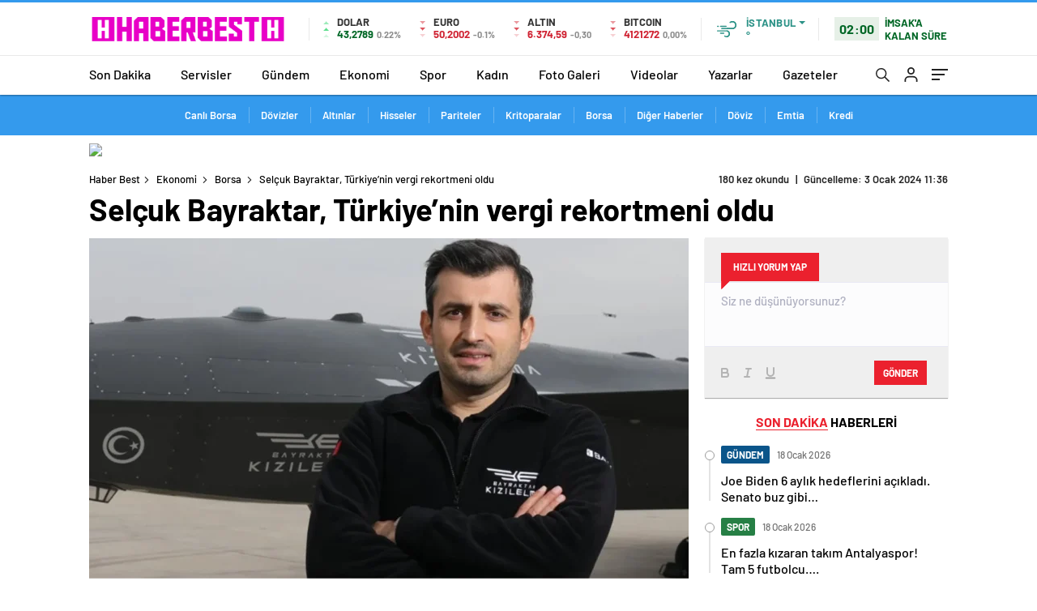

--- FILE ---
content_type: text/html; charset=UTF-8
request_url: https://www.haberbest.com.tr/selcuk-bayraktar-turkiyenin-vergi-rekortmeni-oldu/
body_size: 30430
content:
<!doctype html>
<html lang="tr" itemscope="" itemtype="https://schema.org/Organization">

<head>

    <meta http-equiv="Content-Type" content="text/html; charset=utf-8" />
    <meta name="viewport" content="width=device-width, initial-scale=1.0, maximum-scale=1.0, user-scalable=no" />
    
<!-- Search Engine Optimization by Rank Math - https://rankmath.com/ -->
<title>Selçuk Bayraktar, Türkiye&#039;nin vergi rekortmeni oldu - Haber Best</title>
<meta name="description" content="Türkiye&#039;nin 2022 gelir vergisi rekortmeni, Baykar Yönetim Kurulu Başkanı Selçuk Bayraktar oldu."/>
<meta name="robots" content="follow, index, max-snippet:-1, max-video-preview:-1, max-image-preview:large"/>
<link rel="canonical" href="https://www.haberbest.com.tr/selcuk-bayraktar-turkiyenin-vergi-rekortmeni-oldu/" />
<meta property="og:locale" content="tr_TR" />
<meta property="og:type" content="article" />
<meta property="og:title" content="Selçuk Bayraktar, Türkiye&#039;nin vergi rekortmeni oldu - Haber Best" />
<meta property="og:description" content="Türkiye&#039;nin 2022 gelir vergisi rekortmeni, Baykar Yönetim Kurulu Başkanı Selçuk Bayraktar oldu." />
<meta property="og:url" content="https://www.haberbest.com.tr/selcuk-bayraktar-turkiyenin-vergi-rekortmeni-oldu/" />
<meta property="og:site_name" content="Haber Best" />
<meta property="article:tag" content="Bayraktar" />
<meta property="article:tag" content="Dünya" />
<meta property="article:tag" content="İha" />
<meta property="article:tag" content="İnsansız" />
<meta property="article:tag" content="Teknoloji" />
<meta property="article:section" content="Borsa" />
<meta property="og:image" content="https://www.haberbest.com.tr/wp-content/uploads/2024/01/selcuk-bayraktar-turkiyenin-vergi-rekortmeni-oldu-mzO9iguB.jpg" />
<meta property="og:image:secure_url" content="https://www.haberbest.com.tr/wp-content/uploads/2024/01/selcuk-bayraktar-turkiyenin-vergi-rekortmeni-oldu-mzO9iguB.jpg" />
<meta property="og:image:width" content="1202" />
<meta property="og:image:height" content="675" />
<meta property="og:image:alt" content="Selçuk Bayraktar, Türkiye&#8217;nin vergi rekortmeni oldu" />
<meta property="og:image:type" content="image/jpeg" />
<meta property="article:published_time" content="2024-01-03T11:36:26+03:00" />
<meta name="twitter:card" content="summary_large_image" />
<meta name="twitter:title" content="Selçuk Bayraktar, Türkiye&#039;nin vergi rekortmeni oldu - Haber Best" />
<meta name="twitter:description" content="Türkiye&#039;nin 2022 gelir vergisi rekortmeni, Baykar Yönetim Kurulu Başkanı Selçuk Bayraktar oldu." />
<meta name="twitter:image" content="https://www.haberbest.com.tr/wp-content/uploads/2024/01/selcuk-bayraktar-turkiyenin-vergi-rekortmeni-oldu-mzO9iguB.jpg" />
<meta name="twitter:label1" content="Written by" />
<meta name="twitter:data1" content="Admin" />
<meta name="twitter:label2" content="Time to read" />
<meta name="twitter:data2" content="3 dakika" />
<script type="application/ld+json" class="rank-math-schema">{"@context":"https://schema.org","@graph":[{"@type":"Organization","@id":"https://www.haberbest.com.tr/#organization","name":"Haber Best","url":"https://www.ahaberajansi.com.tr"},{"@type":"WebSite","@id":"https://www.haberbest.com.tr/#website","url":"https://www.haberbest.com.tr","name":"Haber Best","publisher":{"@id":"https://www.haberbest.com.tr/#organization"},"inLanguage":"tr"},{"@type":"ImageObject","@id":"https://www.haberbest.com.tr/wp-content/uploads/2024/01/selcuk-bayraktar-turkiyenin-vergi-rekortmeni-oldu-mzO9iguB.jpg","url":"https://www.haberbest.com.tr/wp-content/uploads/2024/01/selcuk-bayraktar-turkiyenin-vergi-rekortmeni-oldu-mzO9iguB.jpg","width":"1202","height":"675","inLanguage":"tr"},{"@type":"WebPage","@id":"https://www.haberbest.com.tr/selcuk-bayraktar-turkiyenin-vergi-rekortmeni-oldu/#webpage","url":"https://www.haberbest.com.tr/selcuk-bayraktar-turkiyenin-vergi-rekortmeni-oldu/","name":"Sel\u00e7uk Bayraktar, T\u00fcrkiye&#039;nin vergi rekortmeni oldu - Haber Best","datePublished":"2024-01-03T11:36:26+03:00","dateModified":"2024-01-03T11:36:26+03:00","isPartOf":{"@id":"https://www.haberbest.com.tr/#website"},"primaryImageOfPage":{"@id":"https://www.haberbest.com.tr/wp-content/uploads/2024/01/selcuk-bayraktar-turkiyenin-vergi-rekortmeni-oldu-mzO9iguB.jpg"},"inLanguage":"tr"},{"@type":"Person","@id":"https://www.haberbest.com.tr/selcuk-bayraktar-turkiyenin-vergi-rekortmeni-oldu/#author","name":"Admin","image":{"@type":"ImageObject","@id":"https://secure.gravatar.com/avatar/dc1efa546454d264b94cec662c44dd60c00ea2f1004535fe05baf1088f537c0b?s=96&amp;d=mm&amp;r=g","url":"https://secure.gravatar.com/avatar/dc1efa546454d264b94cec662c44dd60c00ea2f1004535fe05baf1088f537c0b?s=96&amp;d=mm&amp;r=g","caption":"Admin","inLanguage":"tr"},"sameAs":["https://www.haberbest.com.tr"],"worksFor":{"@id":"https://www.haberbest.com.tr/#organization"}},{"@type":"BlogPosting","headline":"Sel\u00e7uk Bayraktar, T\u00fcrkiye&#039;nin vergi rekortmeni oldu - Haber Best","datePublished":"2024-01-03T11:36:26+03:00","dateModified":"2024-01-03T11:36:26+03:00","articleSection":"Borsa, Di\u011fer Haberler, D\u00f6viz, Ekonomi, Emtia, Kredi","author":{"@id":"https://www.haberbest.com.tr/selcuk-bayraktar-turkiyenin-vergi-rekortmeni-oldu/#author","name":"Admin"},"publisher":{"@id":"https://www.haberbest.com.tr/#organization"},"description":"T\u00fcrkiye&#039;nin 2022 gelir vergisi rekortmeni, Baykar Y\u00f6netim Kurulu Ba\u015fkan\u0131 Sel\u00e7uk Bayraktar oldu.","name":"Sel\u00e7uk Bayraktar, T\u00fcrkiye&#039;nin vergi rekortmeni oldu - Haber Best","@id":"https://www.haberbest.com.tr/selcuk-bayraktar-turkiyenin-vergi-rekortmeni-oldu/#richSnippet","isPartOf":{"@id":"https://www.haberbest.com.tr/selcuk-bayraktar-turkiyenin-vergi-rekortmeni-oldu/#webpage"},"image":{"@id":"https://www.haberbest.com.tr/wp-content/uploads/2024/01/selcuk-bayraktar-turkiyenin-vergi-rekortmeni-oldu-mzO9iguB.jpg"},"inLanguage":"tr","mainEntityOfPage":{"@id":"https://www.haberbest.com.tr/selcuk-bayraktar-turkiyenin-vergi-rekortmeni-oldu/#webpage"}}]}</script>
<!-- /Rank Math WordPress SEO eklentisi -->

<link rel='dns-prefetch' href='//cdn.quilljs.com' />
<link rel="alternate" type="application/rss+xml" title="Haber Best &raquo; Selçuk Bayraktar, Türkiye&#8217;nin vergi rekortmeni oldu yorum akışı" href="https://www.haberbest.com.tr/selcuk-bayraktar-turkiyenin-vergi-rekortmeni-oldu/feed/" />
<link rel="alternate" title="oEmbed (JSON)" type="application/json+oembed" href="https://www.haberbest.com.tr/wp-json/oembed/1.0/embed?url=https%3A%2F%2Fwww.haberbest.com.tr%2Fselcuk-bayraktar-turkiyenin-vergi-rekortmeni-oldu%2F" />
<link rel="alternate" title="oEmbed (XML)" type="text/xml+oembed" href="https://www.haberbest.com.tr/wp-json/oembed/1.0/embed?url=https%3A%2F%2Fwww.haberbest.com.tr%2Fselcuk-bayraktar-turkiyenin-vergi-rekortmeni-oldu%2F&#038;format=xml" />
<style id='wp-img-auto-sizes-contain-inline-css' type='text/css'>
img:is([sizes=auto i],[sizes^="auto," i]){contain-intrinsic-size:3000px 1500px}
/*# sourceURL=wp-img-auto-sizes-contain-inline-css */
</style>
<style id='classic-theme-styles-inline-css' type='text/css'>
/*! This file is auto-generated */
.wp-block-button__link{color:#fff;background-color:#32373c;border-radius:9999px;box-shadow:none;text-decoration:none;padding:calc(.667em + 2px) calc(1.333em + 2px);font-size:1.125em}.wp-block-file__button{background:#32373c;color:#fff;text-decoration:none}
/*# sourceURL=/wp-includes/css/classic-themes.min.css */
</style>
<script type="text/javascript" src="https://www.haberbest.com.tr/wp-includes/js/jquery/jquery.min.js?ver=3.7.1" id="jquery-core-js"></script>
<script type="text/javascript" src="https://www.haberbest.com.tr/wp-includes/js/jquery/jquery-migrate.min.js?ver=3.4.1" id="jquery-migrate-js"></script>
<script type="text/javascript" id="jquery-js-after">
/* <![CDATA[ */
var $ = jQuery.noConflict();
//# sourceURL=jquery-js-after
/* ]]> */
</script>
<link rel="https://api.w.org/" href="https://www.haberbest.com.tr/wp-json/" /><link rel="alternate" title="JSON" type="application/json" href="https://www.haberbest.com.tr/wp-json/wp/v2/posts/2258" /><link rel="EditURI" type="application/rsd+xml" title="RSD" href="https://www.haberbest.com.tr/xmlrpc.php?rsd" />
<meta name="generator" content="WordPress 6.9" />
<link rel='shortlink' href='https://www.haberbest.com.tr/?p=2258' />
    <meta property="og:title" content="Selçuk Bayraktar, Türkiye&#8217;nin vergi rekortmeni oldu" />
                <meta property="og:image" content="https://www.haberbest.com.tr/wp-content/uploads/2024/01/selcuk-bayraktar-turkiyenin-vergi-rekortmeni-oldu-mzO9iguB.jpg" />
            <link rel="amphtml" href="https://www.haberbest.com.tr/selcuk-bayraktar-turkiyenin-vergi-rekortmeni-oldu/amp">            <link rel="Shortcut Icon" href="https://www.haberadam.temadam.com/wp-content/uploads/2020/11/favicon-16x16-1-1.png" type="image/x-icon">
    <link rel="stylesheet" href="https://www.haberbest.com.tr/wp-content/themes/haberadam/Css/styles.css?v=1.0" />
    <link rel="stylesheet" href="https://www.haberbest.com.tr/wp-content/themes/haberadam/Css/owl.carousel.min.css">
            <link rel="stylesheet" href="https://www.haberbest.com.tr/wp-content/themes/haberadam/icon/style.css" />

        <link rel="stylesheet" href="https://www.haberbest.com.tr/wp-content/themes/haberadam/Css/theme_style.css">
    

    <link rel="preload" href="https://www.haberbest.com.tr/wp-content/themes/haberadam/fonts/barlow-regular.woff2" as="font" crossorigin>
    <link rel="preload" href="https://www.haberbest.com.tr/wp-content/themes/haberadam/fonts/barlow-medium.woff2" as="font" crossorigin>
    <link rel="preload" href="https://www.haberbest.com.tr/wp-content/themes/haberadam/fonts/barlow-semibold.woff2" as="font" crossorigin>
    <link rel="preload" href="https://www.haberbest.com.tr/wp-content/themes/haberadam/fonts/barlow-bold.woff2" as="font" crossorigin>
    <link rel="preload" href="https://www.haberbest.com.tr/wp-content/themes/haberadam/fonts/barlow-regular2.woff2" as="font" crossorigin>
    <link rel="preload" href="https://www.haberbest.com.tr/wp-content/themes/haberadam/fonts/barlow-medium2.woff2" as="font" crossorigin>
    <link rel="preload" href="https://www.haberbest.com.tr/wp-content/themes/haberadam/fonts/barlow-semibold2.woff2" as="font" crossorigin>
    <link rel="preload" href="https://www.haberbest.com.tr/wp-content/themes/haberadam/fonts/barlow-bold2.woff2" as="font" crossorigin>
    <style>
        @font-face {
            font-family: 'Barlow';
            font-style: normal;
            font-weight: 400;
            src: url(https://www.haberbest.com.tr/wp-content/themes/haberadam/fonts/barlow-regular.woff2) format('woff2');
            unicode-range: U+0000-00FF, U+0131, U+0152-0153, U+02BB-02BC, U+02C6, U+02DA, U+02DC, U+2000-206F, U+2074, U+20AC, U+2122, U+2191, U+2193, U+2212, U+2215, U+FEFF, U+FFFD;
            font-display: swap;
        }

        @font-face {
            font-family: 'Barlow';
            font-style: normal;
            font-weight: 500;
            src: url(https://www.haberbest.com.tr/wp-content/themes/haberadam/fonts/barlow-medium.woff2) format('woff2');
            unicode-range: U+0000-00FF, U+0131, U+0152-0153, U+02BB-02BC, U+02C6, U+02DA, U+02DC, U+2000-206F, U+2074, U+20AC, U+2122, U+2191, U+2193, U+2212, U+2215, U+FEFF, U+FFFD;
            font-display: swap;
        }

        @font-face {
            font-family: 'Barlow';
            font-style: normal;
            font-weight: 600;
            src: url(https://www.haberbest.com.tr/wp-content/themes/haberadam/fonts/barlow-semibold.woff2) format('woff2');
            unicode-range: U+0000-00FF, U+0131, U+0152-0153, U+02BB-02BC, U+02C6, U+02DA, U+02DC, U+2000-206F, U+2074, U+20AC, U+2122, U+2191, U+2193, U+2212, U+2215, U+FEFF, U+FFFD;
            font-display: swap;
        }

        @font-face {
            font-family: 'Barlow';
            font-style: normal;
            font-weight: 700;
            src: url(https://www.haberbest.com.tr/wp-content/themes/haberadam/fonts/barlow-bold.woff2) format('woff2');
            unicode-range: U+0000-00FF, U+0131, U+0152-0153, U+02BB-02BC, U+02C6, U+02DA, U+02DC, U+2000-206F, U+2074, U+20AC, U+2122, U+2191, U+2193, U+2212, U+2215, U+FEFF, U+FFFD;
            font-display: swap;
        }

        @font-face {
            font-family: 'Barlow';
            font-style: normal;
            font-weight: 400;
            src: url(https://www.haberbest.com.tr/wp-content/themes/haberadam/fonts/barlow-regular2.woff2) format('woff2');
            unicode-range: U+0100-024F, U+0259, U+1E00-1EFF, U+2020, U+20A0-20AB, U+20AD-20CF, U+2113, U+2C60-2C7F, U+A720-A7FF;
            font-display: swap;
        }

        @font-face {
            font-family: 'Barlow';
            font-style: normal;
            font-weight: 500;
            src: url(https://www.haberbest.com.tr/wp-content/themes/haberadam/fonts/barlow-medium2.woff2) format('woff2');
            unicode-range: U+0100-024F, U+0259, U+1E00-1EFF, U+2020, U+20A0-20AB, U+20AD-20CF, U+2113, U+2C60-2C7F, U+A720-A7FF;
            font-display: swap;
        }

        @font-face {
            font-family: 'Barlow';
            font-style: normal;
            font-weight: 600;
            src: url(https://www.haberbest.com.tr/wp-content/themes/haberadam/fonts/barlow-semibold2.woff2) format('woff2');
            unicode-range: U+0100-024F, U+0259, U+1E00-1EFF, U+2020, U+20A0-20AB, U+20AD-20CF, U+2113, U+2C60-2C7F, U+A720-A7FF;
            font-display: swap;
        }

        @font-face {
            font-family: 'Barlow';
            font-style: normal;
            font-weight: 700;
            src: url(https://www.haberbest.com.tr/wp-content/themes/haberadam/fonts/barlow-bold2.woff2) format('woff2');
            unicode-range: U+0100-024F, U+0259, U+1E00-1EFF, U+2020, U+20A0-20AB, U+20AD-20CF, U+2113, U+2C60-2C7F, U+A720-A7FF;
            font-display: swap;
        }
    </style>

            <link rel="stylesheet" href="https://www.haberbest.com.tr/wp-content/themes/haberadam/Css/zuck.min.css">
        <style>
    body{
        background-color: #e5e5e5;
    }
    .scdovizin button, .scdovizintab > div.active{
        background-color: #db2027;
    }
    .scdovizintab > div.active{
        border-color: #db2027;
    }
    .scdovizin-inputs.scifull span{
        border-color: #db202725;
    }
    #header-shape-gradient {
        --color-stop: #db2027;
        --color-bot: #db2027;
    }
    #zuck-modal-content .story-viewer .slides .item>.media{width: 700px;}
    #zuck-modal-content .strydesc{color: }
    .newsBox2 > i{background: #db2027;opacity: 0.7;}
    .ayarlarkaydet.ayarkheader:hover {background-color:#db2027;}
    .iletisim svg.titledot rect {fill:#db2027;}
    .videoNewsBox ul li a strong:hover{color: #db2027}
    .pageWrapper .pageMainWrap .contentWrap .pageNav ul li.active a:before, header{background: #db2027}
    .pageWrapper .pageMainWrap .contentWrap .wideArea .contactForm .submit{background: #db2027}
    .tag{background: #db2027}
    .newsBox:hover>strong{color:#db2027}
    .newsBox>strong:hover{color:#db2027}
    .authorBox ul li a strong,#owl-wleft-slider3 .owl-nav button:hover{color:#db2027}
    .options-icons.iconcom:hover .icon-border {
      background-color: #db2027;
      border-color: #db2027;
    }
    @media only screen and (max-width: 480px) {
        .header-bottom {
            background: #db2027;
        }
    }

    .desk-menu-top ul li:first-child, .desk-menu-bottom-left li a:before, .desk-menu-bottom-right ul li a,
    .desk-menu-bottom-right ul li a span
    {color: #c9c9c990}
    .desk-menu-bottom-left li a i{ background-color: #c9c9c990 }
    .desk-menu-bottom-left li a, .desk-menu-bottom-right ul li a, .desk-menu-bottom-right ul li a span { border-color: #c9c9c990; }
    .desk-menu-bottom-right ul li a span svg path { fill: #c9c9c990; }

    .left .more a{background-color: #db2027}

    #home > .bottom > .left .twoLineNews > div > div > div > div > div > div a strong:hover{color: #db2027}
    .videoNewsBox ul li a span i{background: #db2027}
    .pageWrapper .pageMainWrap .contentWrap .wideArea .contactForm .submit{background: #db2027}
    .pageWrapper .pageMainWrap .contentWrap .pageNav ul li.active a:before{background: #db2027}
    .pageWrapper .pageMainWrap .contentWrap .pageNav ul li > a:before{background: #db2027}
    .header2.withHeader3 .hd-top, .hmfix .header2.withHeader3 .hd-bot.on, .hmfix .header-bottom.on, .wleft-slider-left li.active a figure, .hd-bot,
    .hd-bot, .header2.withHeader3 .hd-top, .hmfix .header2.withHeader3 .hd-bot.on, .yol-in-bottom ul li a span
    { border-color: #db2027; }
    header .menu-item-has-children ul.sub-menu{ background-color: #222222 }
    .desk-menu{ background-color:#2a2929 }
    .bvgl-title{border-color: #db2027 }
    div#owl-wleft-slider3 .owl-dots button:hover:after, div#owl-wleft-slider3 .owl-dots button.active:after,
    .main-manset .owl-dots button.active, .main-manset .owl-nav .owl-prev:hover, .main-manset .owl-nav .owl-next:hover,
    .tab-up-in .owl-dots button.active, .header-bottom-left:before, .header-bottom-left #logo,
    .header-bottom-left nav ul li a:after, .hd-bot-left #logo, .hd-bot-left .mobile-logo, a.mobile-logo, .gazete-detay-left ul li a:before
    {
        background-color: #db2027;
    }

    .yr-in a p:hover,.hd-bot-right nav ul li a:hover{ color:#db2027 }

    #owl-wleft-slider2 .owl-dots button.active,div#owl-wleft-slider .owl-dots button.active, div#owl-wleft-slider3 .owl-dots button.active,
    .tab-up-in .owl-dots button.active, .main-manset #owl-main-manset .owl-dot.active{
        background-color: #db2027 !important;
    }
    .yol-in-bottom ul li a span{ border-color: #db2027 !important; }

    #home.container .newsBox>strong span:hover, #home.container .newsBox>strong:hover span, .flmc .news-four-2 .news-four-in span:hover,
    .kat-grid-right-five a:hover strong, #home.container .newsBox>strong:hover span, .fively-left a:hover h5, .news-four-in a.news-four-link:hover .news-four-in-title span,
    .yol-in-bottom ul li a:hover span, .footer-links-left ul li a:hover, .gazete-detay-left ul li a:hover span, .gazete-detay-left ul li a.active span,
    .gazete-dr-gun li a:hover, .gazeteler-top h1 b
    {
        color: #db2027 !important;
    }

    .hm-top .select-vakit{ background-color: #db2027 }

    .mobile-menu h3{ color: #db2027 }

        footer .logo-pattern{background-color: #db2027}
    
            .header-bottom-left:before, .header-bottom-left #logo, .alt-cat,
        .main-manset .owl-dots button.active, .main-manset .owl-nav .owl-prev:hover, .main-manset .owl-nav .owl-next:hover,
        .header-bottom-left nav ul li a:after, .left .more a, .newsBox span .icon-play-arrow,
        .options-icons .icon-border.active, span.icon-border-count, .sc-options-user,  #newsRead .bottom .left .detail .relatedContent a,
        #newsRead .bottom .left .detail ol li:before,
        .hd-bot-left #logo, .shrrt.active .icon-border,
        .sc-options-left .options-icons:hover .icon-border, .cb-ver-head, a.mobile-logo, .ss-choosen, .ss-top-mobile a:hover,
        .options-icons.iconfav:hover .icon-border,.options-icons.iconcom:hover .icon-border   {background-color: #349aed}
        .bvgl-title, .options-icons .icon-border.active, .options-icons .icon-border.active:hover,
        .hmfix .header-bottom.on,.shrrt.active .icon-border,
        .sc-options-left .options-icons:hover .icon-border, .hd-bot, .header2.withHeader3 .hd-top, .hmfix .header2.withHeader3 .hd-bot.on,.yol-in-bottom ul li a span,
        .wleft-slider-left li.active a figure,.options-icons.iconfav:hover .icon-border,.options-icons.iconcom:hover .icon-border
        {border-color: #349aed}
        .video-five-left{background-color: #ffffff36}
        .video-five .flex-start,.video-five-right{background-color: #349aed}

        #owl-wleft-slider1 .owl-dots button.active ,#owl-wleft-slider2 .owl-dots button.active, div#owl-wleft-slider3 .owl-dots button.active{background-color: #349aed !important;}
        footer .logo-pattern, div#owl-wleft-slider3 .owl-dots button.active:after,
        div#owl-wleft-slider3 .owl-dots button.active:after, .main-manset #owl-main-manset .owl-dot.active,
        div#owl-wleft-slider .owl-dots button.active, .ss-top ul li.active, .ss-top ul li:hover, #owl-sports .owl-nav .owl-prev,
        .ss-bottom ul a, #owl-sports .owl-nav .owl-next
        {background-color: #349aed !important;}

        .wleft-slider3 .owl-nav button:hover, span.comment-active b{ color: #349aed !important; }

                    footer .logo-pattern{background-color: }
        


        .container .newsBox>strong span:hover, .fourrscl-bottom p:hover, .sc-fively-2 a p:hover, .sc-fively-1 a p:hover,
        a.bvgl-top p:hover, a.bvgl-top figure:hover a.bvgl-top p, .infinityDiv h4,.cb-veri ul li:hover a,.cb-letters p b,
        #newsRead .bottom .left .detail .options-icons:hover p, .yazar-detay-right .cap .options-icons:hover p,
        .footer-links-left ul li a:hover
        {
            color: #349aed !important;
        }

        @media only screen and (max-width: 480px) {
            .header-bottom {
                background: #349aed;
            }
        }

        .sticky-bread {
            border-top-color:  #349aed;
        }

        .sb-left a svg path {
          fill: #349aed;
        }

        .hd-bot, .header2.withHeader3 .hd-top, .hmfix .header2.withHeader3 .hd-bot.on{
            border-top-color: #349aed;
        }

    .scdovizin button, .scdovizintab > div.active{
        background-color: #349aed;
    }
    .scdovizintab > div.active{
        border-color: #349aed;
    }
    .scdovizin-inputs.scifull span{
        border-color: #349aed25;
    }

    
    @media screen and (max-width:568px) {
        #home > .bottom .left .sixNewsSymmetry > div {
            width: 100%;
            flex: 100%;
            max-width: 100%;
            padding-left: 5px;
            padding-right: 5px !important;
        }
    }

        .ows-in h3, #owl-wleft-slider2 .ows-in h3, #owl-wleft-slider3 .ows-in h3, .main-manset-title h3,.tab-up-title h3{text-transform: unset;}
        .ows-in h3::first-line{color:#e5d520}
            .container .newsBox>strong:hover span{ color: #db2027 }
    .genel-veri{background-color: #1e73be}

    .mid-va span,.corona1,.corona2{background-color: #1e73be}
    .mid-va span:first-child{background-color: transparent}
    .weat-d-tag a:hover{background-color: #db2027 !important;border-color: #db2027 !important;}
</style>

    <script>
        var ajaxurl = "https://www.haberbest.com.tr/wp-admin/admin-ajax.php";
    </script>
<style id='global-styles-inline-css' type='text/css'>
:root{--wp--preset--aspect-ratio--square: 1;--wp--preset--aspect-ratio--4-3: 4/3;--wp--preset--aspect-ratio--3-4: 3/4;--wp--preset--aspect-ratio--3-2: 3/2;--wp--preset--aspect-ratio--2-3: 2/3;--wp--preset--aspect-ratio--16-9: 16/9;--wp--preset--aspect-ratio--9-16: 9/16;--wp--preset--color--black: #000000;--wp--preset--color--cyan-bluish-gray: #abb8c3;--wp--preset--color--white: #ffffff;--wp--preset--color--pale-pink: #f78da7;--wp--preset--color--vivid-red: #cf2e2e;--wp--preset--color--luminous-vivid-orange: #ff6900;--wp--preset--color--luminous-vivid-amber: #fcb900;--wp--preset--color--light-green-cyan: #7bdcb5;--wp--preset--color--vivid-green-cyan: #00d084;--wp--preset--color--pale-cyan-blue: #8ed1fc;--wp--preset--color--vivid-cyan-blue: #0693e3;--wp--preset--color--vivid-purple: #9b51e0;--wp--preset--gradient--vivid-cyan-blue-to-vivid-purple: linear-gradient(135deg,rgb(6,147,227) 0%,rgb(155,81,224) 100%);--wp--preset--gradient--light-green-cyan-to-vivid-green-cyan: linear-gradient(135deg,rgb(122,220,180) 0%,rgb(0,208,130) 100%);--wp--preset--gradient--luminous-vivid-amber-to-luminous-vivid-orange: linear-gradient(135deg,rgb(252,185,0) 0%,rgb(255,105,0) 100%);--wp--preset--gradient--luminous-vivid-orange-to-vivid-red: linear-gradient(135deg,rgb(255,105,0) 0%,rgb(207,46,46) 100%);--wp--preset--gradient--very-light-gray-to-cyan-bluish-gray: linear-gradient(135deg,rgb(238,238,238) 0%,rgb(169,184,195) 100%);--wp--preset--gradient--cool-to-warm-spectrum: linear-gradient(135deg,rgb(74,234,220) 0%,rgb(151,120,209) 20%,rgb(207,42,186) 40%,rgb(238,44,130) 60%,rgb(251,105,98) 80%,rgb(254,248,76) 100%);--wp--preset--gradient--blush-light-purple: linear-gradient(135deg,rgb(255,206,236) 0%,rgb(152,150,240) 100%);--wp--preset--gradient--blush-bordeaux: linear-gradient(135deg,rgb(254,205,165) 0%,rgb(254,45,45) 50%,rgb(107,0,62) 100%);--wp--preset--gradient--luminous-dusk: linear-gradient(135deg,rgb(255,203,112) 0%,rgb(199,81,192) 50%,rgb(65,88,208) 100%);--wp--preset--gradient--pale-ocean: linear-gradient(135deg,rgb(255,245,203) 0%,rgb(182,227,212) 50%,rgb(51,167,181) 100%);--wp--preset--gradient--electric-grass: linear-gradient(135deg,rgb(202,248,128) 0%,rgb(113,206,126) 100%);--wp--preset--gradient--midnight: linear-gradient(135deg,rgb(2,3,129) 0%,rgb(40,116,252) 100%);--wp--preset--font-size--small: 13px;--wp--preset--font-size--medium: 20px;--wp--preset--font-size--large: 36px;--wp--preset--font-size--x-large: 42px;--wp--preset--spacing--20: 0.44rem;--wp--preset--spacing--30: 0.67rem;--wp--preset--spacing--40: 1rem;--wp--preset--spacing--50: 1.5rem;--wp--preset--spacing--60: 2.25rem;--wp--preset--spacing--70: 3.38rem;--wp--preset--spacing--80: 5.06rem;--wp--preset--shadow--natural: 6px 6px 9px rgba(0, 0, 0, 0.2);--wp--preset--shadow--deep: 12px 12px 50px rgba(0, 0, 0, 0.4);--wp--preset--shadow--sharp: 6px 6px 0px rgba(0, 0, 0, 0.2);--wp--preset--shadow--outlined: 6px 6px 0px -3px rgb(255, 255, 255), 6px 6px rgb(0, 0, 0);--wp--preset--shadow--crisp: 6px 6px 0px rgb(0, 0, 0);}:where(.is-layout-flex){gap: 0.5em;}:where(.is-layout-grid){gap: 0.5em;}body .is-layout-flex{display: flex;}.is-layout-flex{flex-wrap: wrap;align-items: center;}.is-layout-flex > :is(*, div){margin: 0;}body .is-layout-grid{display: grid;}.is-layout-grid > :is(*, div){margin: 0;}:where(.wp-block-columns.is-layout-flex){gap: 2em;}:where(.wp-block-columns.is-layout-grid){gap: 2em;}:where(.wp-block-post-template.is-layout-flex){gap: 1.25em;}:where(.wp-block-post-template.is-layout-grid){gap: 1.25em;}.has-black-color{color: var(--wp--preset--color--black) !important;}.has-cyan-bluish-gray-color{color: var(--wp--preset--color--cyan-bluish-gray) !important;}.has-white-color{color: var(--wp--preset--color--white) !important;}.has-pale-pink-color{color: var(--wp--preset--color--pale-pink) !important;}.has-vivid-red-color{color: var(--wp--preset--color--vivid-red) !important;}.has-luminous-vivid-orange-color{color: var(--wp--preset--color--luminous-vivid-orange) !important;}.has-luminous-vivid-amber-color{color: var(--wp--preset--color--luminous-vivid-amber) !important;}.has-light-green-cyan-color{color: var(--wp--preset--color--light-green-cyan) !important;}.has-vivid-green-cyan-color{color: var(--wp--preset--color--vivid-green-cyan) !important;}.has-pale-cyan-blue-color{color: var(--wp--preset--color--pale-cyan-blue) !important;}.has-vivid-cyan-blue-color{color: var(--wp--preset--color--vivid-cyan-blue) !important;}.has-vivid-purple-color{color: var(--wp--preset--color--vivid-purple) !important;}.has-black-background-color{background-color: var(--wp--preset--color--black) !important;}.has-cyan-bluish-gray-background-color{background-color: var(--wp--preset--color--cyan-bluish-gray) !important;}.has-white-background-color{background-color: var(--wp--preset--color--white) !important;}.has-pale-pink-background-color{background-color: var(--wp--preset--color--pale-pink) !important;}.has-vivid-red-background-color{background-color: var(--wp--preset--color--vivid-red) !important;}.has-luminous-vivid-orange-background-color{background-color: var(--wp--preset--color--luminous-vivid-orange) !important;}.has-luminous-vivid-amber-background-color{background-color: var(--wp--preset--color--luminous-vivid-amber) !important;}.has-light-green-cyan-background-color{background-color: var(--wp--preset--color--light-green-cyan) !important;}.has-vivid-green-cyan-background-color{background-color: var(--wp--preset--color--vivid-green-cyan) !important;}.has-pale-cyan-blue-background-color{background-color: var(--wp--preset--color--pale-cyan-blue) !important;}.has-vivid-cyan-blue-background-color{background-color: var(--wp--preset--color--vivid-cyan-blue) !important;}.has-vivid-purple-background-color{background-color: var(--wp--preset--color--vivid-purple) !important;}.has-black-border-color{border-color: var(--wp--preset--color--black) !important;}.has-cyan-bluish-gray-border-color{border-color: var(--wp--preset--color--cyan-bluish-gray) !important;}.has-white-border-color{border-color: var(--wp--preset--color--white) !important;}.has-pale-pink-border-color{border-color: var(--wp--preset--color--pale-pink) !important;}.has-vivid-red-border-color{border-color: var(--wp--preset--color--vivid-red) !important;}.has-luminous-vivid-orange-border-color{border-color: var(--wp--preset--color--luminous-vivid-orange) !important;}.has-luminous-vivid-amber-border-color{border-color: var(--wp--preset--color--luminous-vivid-amber) !important;}.has-light-green-cyan-border-color{border-color: var(--wp--preset--color--light-green-cyan) !important;}.has-vivid-green-cyan-border-color{border-color: var(--wp--preset--color--vivid-green-cyan) !important;}.has-pale-cyan-blue-border-color{border-color: var(--wp--preset--color--pale-cyan-blue) !important;}.has-vivid-cyan-blue-border-color{border-color: var(--wp--preset--color--vivid-cyan-blue) !important;}.has-vivid-purple-border-color{border-color: var(--wp--preset--color--vivid-purple) !important;}.has-vivid-cyan-blue-to-vivid-purple-gradient-background{background: var(--wp--preset--gradient--vivid-cyan-blue-to-vivid-purple) !important;}.has-light-green-cyan-to-vivid-green-cyan-gradient-background{background: var(--wp--preset--gradient--light-green-cyan-to-vivid-green-cyan) !important;}.has-luminous-vivid-amber-to-luminous-vivid-orange-gradient-background{background: var(--wp--preset--gradient--luminous-vivid-amber-to-luminous-vivid-orange) !important;}.has-luminous-vivid-orange-to-vivid-red-gradient-background{background: var(--wp--preset--gradient--luminous-vivid-orange-to-vivid-red) !important;}.has-very-light-gray-to-cyan-bluish-gray-gradient-background{background: var(--wp--preset--gradient--very-light-gray-to-cyan-bluish-gray) !important;}.has-cool-to-warm-spectrum-gradient-background{background: var(--wp--preset--gradient--cool-to-warm-spectrum) !important;}.has-blush-light-purple-gradient-background{background: var(--wp--preset--gradient--blush-light-purple) !important;}.has-blush-bordeaux-gradient-background{background: var(--wp--preset--gradient--blush-bordeaux) !important;}.has-luminous-dusk-gradient-background{background: var(--wp--preset--gradient--luminous-dusk) !important;}.has-pale-ocean-gradient-background{background: var(--wp--preset--gradient--pale-ocean) !important;}.has-electric-grass-gradient-background{background: var(--wp--preset--gradient--electric-grass) !important;}.has-midnight-gradient-background{background: var(--wp--preset--gradient--midnight) !important;}.has-small-font-size{font-size: var(--wp--preset--font-size--small) !important;}.has-medium-font-size{font-size: var(--wp--preset--font-size--medium) !important;}.has-large-font-size{font-size: var(--wp--preset--font-size--large) !important;}.has-x-large-font-size{font-size: var(--wp--preset--font-size--x-large) !important;}
/*# sourceURL=global-styles-inline-css */
</style>
</head>

<body class=" hmfix  bgWhite mm-wrapper">
    <style media="screen">
    header .logo-pattern {
        display: none;
    }
</style>
<div class="header2after">

</div>
<header class="header2 withHeader3">
    <div class="hd-top">
        <div class="container">
            <div class="hd-top-in">
                <div class="logo-pattern">
</div>

<a href="https://www.haberbest.com.tr/" id="logo" class="desktop-logo"><img src="https://www.haberbest.com.tr/wp-content/uploads/2023/12/logo.png" class="logo-lzy" alt="Haber Best" /></a>
<a href="https://www.haberbest.com.tr/" class="mobile-logo"><img src="https://www.haberbest.com.tr/wp-content/uploads/2023/12/logo.png" class="logo-lzy"  alt="Haber Best" /></a>


                <div class="hd-top-left">
                                        <div class="htl-i">
                        <div class="htl-i-left up">
                            <span></span>
                            <span></span>
                            <span></span>
                        </div>

                        <div class="htl-i-right">
                            <span>DOLAR</span>
                            <b class="up">43,2789<u> 0.22%</u></b>
                        </div>
                    </div>

                    
                    <div class="htl-i">
                        <div class="htl-i-left down">
                            <span></span>
                            <span></span>
                            <span></span>
                        </div>
                        <div class="htl-i-right">
                            <span>EURO</span>
                            <b class="down">50,2002<u> -0.1%</u></b>
                        </div>
                    </div>

                    


                    
                    <div class="htl-i">
                        <div class="htl-i-left down">
                            <span></span>
                            <span></span>
                            <span></span>
                        </div>
                        <div class="htl-i-right">
                            <span>ALTIN</span>
                            <b class="down">6.374,59<u>-0,30</u></b>
                        </div>
                    </div>

                    
                                        <div class="htl-i htlison">
                        <div class="htl-i-left down">
                            <span></span>
                            <span></span>
                            <span></span>
                        </div>
                        <div class="htl-i-right">
                            <span>BITCOIN</span>
                            <b class="down">4121272<u>0,00%</u></b>
                        </div>
                    </div>
                    <div class="header-top-right">
                        <div class="wheat">
                            <div class="weatherStatus">
                                <i class=""></i>
                                <div class="hwwi-flex">
                                    <div class="hwwi-top">
                                        <span>İstanbul</span>
                                    </div>
                                    <div class="hwwi-bottom">
                                        <span>°</span>
                                        <p></p>
                                    </div>
                                </div>
                            </div>

                            <div class="wheatall" style="visibility: hidden;opacity: 0;transform: translateY(18px);">
                                <div class="selectli-place">
                                    <input type="text" name="" value="" placeholder="Şehir Ara">
                                    <img src="https://www.haberbest.com.tr/wp-content/themes/haberadam/img/icons/search.png" alt="s" class="des-g">
                                </div>
                                <ul>
                                                                            <li data-city="adana" onclick="getWeather(1)">Adana</li>
                                                                            <li data-city="adiyaman" onclick="getWeather(2)">Adıyaman</li>
                                                                            <li data-city="afyonkarahisar" onclick="getWeather(3)">Afyonkarahisar</li>
                                                                            <li data-city="agri" onclick="getWeather(4)">Ağrı</li>
                                                                            <li data-city="amasya" onclick="getWeather(5)">Amasya</li>
                                                                            <li data-city="ankara" onclick="getWeather(6)">Ankara</li>
                                                                            <li data-city="antalya" onclick="getWeather(7)">Antalya</li>
                                                                            <li data-city="artvin" onclick="getWeather(8)">Artvin</li>
                                                                            <li data-city="aydin" onclick="getWeather(9)">Aydın</li>
                                                                            <li data-city="balikesir" onclick="getWeather(10)">Balıkesir</li>
                                                                            <li data-city="bilecik" onclick="getWeather(11)">Bilecik</li>
                                                                            <li data-city="bingol" onclick="getWeather(12)">Bingöl</li>
                                                                            <li data-city="bitlis" onclick="getWeather(13)">Bitlis</li>
                                                                            <li data-city="bolu" onclick="getWeather(14)">Bolu</li>
                                                                            <li data-city="burdur" onclick="getWeather(15)">Burdur</li>
                                                                            <li data-city="bursa" onclick="getWeather(16)">Bursa</li>
                                                                            <li data-city="canakkale" onclick="getWeather(17)">Çanakkale</li>
                                                                            <li data-city="cankiri" onclick="getWeather(18)">Çankırı</li>
                                                                            <li data-city="corum" onclick="getWeather(19)">Çorum</li>
                                                                            <li data-city="denizli" onclick="getWeather(20)">Denizli</li>
                                                                            <li data-city="diyarbakir" onclick="getWeather(21)">Diyarbakır</li>
                                                                            <li data-city="edirne" onclick="getWeather(22)">Edirne</li>
                                                                            <li data-city="elazig" onclick="getWeather(23)">Elazığ</li>
                                                                            <li data-city="erzincan" onclick="getWeather(24)">Erzincan</li>
                                                                            <li data-city="erzurum" onclick="getWeather(25)">Erzurum</li>
                                                                            <li data-city="eskisehir" onclick="getWeather(26)">Eskişehir</li>
                                                                            <li data-city="gaziantep" onclick="getWeather(27)">Gaziantep</li>
                                                                            <li data-city="giresun" onclick="getWeather(28)">Giresun</li>
                                                                            <li data-city="gumushane" onclick="getWeather(29)">Gümüşhane</li>
                                                                            <li data-city="hakkari" onclick="getWeather(30)">Hakkâri</li>
                                                                            <li data-city="hatay" onclick="getWeather(31)">Hatay</li>
                                                                            <li data-city="isparta" onclick="getWeather(32)">Isparta</li>
                                                                            <li data-city="mersin" onclick="getWeather(33)">Mersin</li>
                                                                            <li data-city="istanbul" onclick="getWeather(34)">İstanbul</li>
                                                                            <li data-city="izmir" onclick="getWeather(35)">İzmir</li>
                                                                            <li data-city="kars" onclick="getWeather(36)">Kars</li>
                                                                            <li data-city="kastamonu" onclick="getWeather(37)">Kastamonu</li>
                                                                            <li data-city="kayseri" onclick="getWeather(38)">Kayseri</li>
                                                                            <li data-city="kirklareli" onclick="getWeather(39)">Kırklareli</li>
                                                                            <li data-city="kirsehir" onclick="getWeather(40)">Kırşehir</li>
                                                                            <li data-city="kocaeli" onclick="getWeather(41)">Kocaeli</li>
                                                                            <li data-city="konya" onclick="getWeather(42)">Konya</li>
                                                                            <li data-city="kutahya" onclick="getWeather(43)">Kütahya</li>
                                                                            <li data-city="malatya" onclick="getWeather(44)">Malatya</li>
                                                                            <li data-city="manisa" onclick="getWeather(45)">Manisa</li>
                                                                            <li data-city="kahramanmaras" onclick="getWeather(46)">Kahramanmaraş</li>
                                                                            <li data-city="mardin" onclick="getWeather(47)">Mardin</li>
                                                                            <li data-city="mugla" onclick="getWeather(48)">Muğla</li>
                                                                            <li data-city="mus" onclick="getWeather(49)">Muş</li>
                                                                            <li data-city="nevsehir" onclick="getWeather(50)">Nevşehir</li>
                                                                            <li data-city="nigde" onclick="getWeather(51)">Niğde</li>
                                                                            <li data-city="ordu" onclick="getWeather(52)">Ordu</li>
                                                                            <li data-city="rize" onclick="getWeather(53)">Rize</li>
                                                                            <li data-city="sakarya" onclick="getWeather(54)">Sakarya</li>
                                                                            <li data-city="samsun" onclick="getWeather(55)">Samsun</li>
                                                                            <li data-city="siirt" onclick="getWeather(56)">Siirt</li>
                                                                            <li data-city="sinop" onclick="getWeather(57)">Sinop</li>
                                                                            <li data-city="sivas" onclick="getWeather(58)">Sivas</li>
                                                                            <li data-city="tekirdag" onclick="getWeather(59)">Tekirdağ</li>
                                                                            <li data-city="tokat" onclick="getWeather(60)">Tokat</li>
                                                                            <li data-city="trabzon" onclick="getWeather(61)">Trabzon</li>
                                                                            <li data-city="tunceli" onclick="getWeather(62)">Tunceli</li>
                                                                            <li data-city="sanliurfa" onclick="getWeather(63)">Şanlıurfa</li>
                                                                            <li data-city="usak" onclick="getWeather(64)">Uşak</li>
                                                                            <li data-city="van" onclick="getWeather(65)">Van</li>
                                                                            <li data-city="yozgat" onclick="getWeather(66)">Yozgat</li>
                                                                            <li data-city="zonguldak" onclick="getWeather(67)">Zonguldak</li>
                                                                            <li data-city="aksaray" onclick="getWeather(68)">Aksaray</li>
                                                                            <li data-city="bayburt" onclick="getWeather(69)">Bayburt</li>
                                                                            <li data-city="karaman" onclick="getWeather(70)">Karaman</li>
                                                                            <li data-city="kirikkale" onclick="getWeather(71)">Kırıkkale</li>
                                                                            <li data-city="batman" onclick="getWeather(72)">Batman</li>
                                                                            <li data-city="sirnak" onclick="getWeather(73)">Şırnak</li>
                                                                            <li data-city="bartin" onclick="getWeather(74)">Bartın</li>
                                                                            <li data-city="ardahan" onclick="getWeather(75)">Ardahan</li>
                                                                            <li data-city="igdir" onclick="getWeather(76)">Iğdır</li>
                                                                            <li data-city="yalova" onclick="getWeather(77)">Yalova</li>
                                                                            <li data-city="karabuk" onclick="getWeather(78)">Karabük</li>
                                                                            <li data-city="kilis" onclick="getWeather(79)">Kilis</li>
                                                                            <li data-city="osmaniye" onclick="getWeather(80)">Osmaniye</li>
                                                                            <li data-city="duzce" onclick="getWeather(81)">Düzce</li>
                                                                    </ul>
                            </div>
                        </div>
                        <div class="header2-vakit">
    <span>02:00</span>
    <p>İMSAK'A KALAN SÜRE</p>
</div>
                    </div>
                </div>
                <div class="hd-top-right">
                    <div class="header-bottom-right-options">
                        
<ul>

    <li class="hdr-s "><a href="javascript:;">
      <svg id="asd" class="des-g" data-name="Layer 1" xmlns="https://www.w3.org/2000/svg" width="17" height="19" viewBox="0 0 23.08 23.2"><path d="M15.39,15.39l7,7.11ZM1,9.09a8.09,8.09,0,1,1,8.09,8.08A8.09,8.09,0,0,1,1,9.09Z" transform="translate(0 0)" style="fill:none;stroke:#222;stroke-linecap:round;stroke-width:2px"></path></svg>
            <!--<img src="https://www.haberbest.com.tr/wp-content/themes/haberadam/img/icons/searchw.png" alt="s" class="mb-g">-->

            <svg id="asd" class="mobileg-g" data-name="Layer 1" xmlns="https://www.w3.org/2000/svg" width="17" height="19" viewBox="0 0 23.08 23.2"><path d="M15.39,15.39l7,7.11ZM1,9.09a8.09,8.09,0,1,1,8.09,8.08A8.09,8.09,0,0,1,1,9.09Z" transform="translate(0 0)" style="fill:none;stroke:#fff;stroke-linecap:round;stroke-width:2px"></path></svg>
        </a>
        <div class="header-search-form" style="visibility: hidden;opacity: 0;transform: translateY(10px);">
            <div class="container">
                <div class="hsf-in">
                    <form class="" action="https://www.haberbest.com.tr/" method="get">
                        <input type="text" name="s" placeholder="Ne aramak istersiniz?">
                          <div class="s-close">
                            <svg width="12" height="12" version="1.1" id="Capa_1" xmlns="https://www.w3.org/2000/svg" xmlns:xlink="https://www.w3.org/1999/xlink" x="0px" y="0px"
                               viewBox="0 0 47.971 47.971" style="enable-background:new 0 0 47.971 47.971;" xml:space="preserve">
                            <g>
                              <path d="M28.228,23.986L47.092,5.122c1.172-1.171,1.172-3.071,0-4.242c-1.172-1.172-3.07-1.172-4.242,0L23.986,19.744L5.121,0.88
                                c-1.172-1.172-3.07-1.172-4.242,0c-1.172,1.171-1.172,3.071,0,4.242l18.865,18.864L0.879,42.85c-1.172,1.171-1.172,3.071,0,4.242
                                C1.465,47.677,2.233,47.97,3,47.97s1.535-0.293,2.121-0.879l18.865-18.864L42.85,47.091c0.586,0.586,1.354,0.879,2.121,0.879
                                s1.535-0.293,2.121-0.879c1.172-1.171,1.172-3.071,0-4.242L28.228,23.986z" fill="#222"/>
                            </g>
                            <g>
                            </g>
                            <g>
                            </g>
                            <g>
                            </g>
                            <g>
                            </g>
                            <g>
                            </g>
                            <g>
                            </g>
                            <g>
                            </g>
                            <g>
                            </g>
                            <g>
                            </g>
                            <g>
                            </g>
                            <g>
                            </g>
                            <g>
                            </g>
                            <g>
                            </g>
                            <g>
                            </g>
                            <g>
                            </g>
                            </svg>

                          </div>
                    </form>
                </div>
            </div>
        </div>
    </li>
    <li >
                        <a href="https://www.haberbest.com.tr/giris">
                    <svg xmlns="https://www.w3.org/2000/svg" class="des-g" width="17" height="18" viewBox="0 0 18 20"><path d="M1683,42V40a4,4,0,0,0-4-4h-6a4,4,0,0,0-4,4v2h-2V40a6,6,0,0,1,6-6h6a6,6,0,0,1,6,6v2Zm-12-15a5,5,0,1,1,5,5A5,5,0,0,1,1671,27Zm2,0a3,3,0,1,0,3-3A3,3,0,0,0,1673,27Z" transform="translate(-1667 -22)" fill="#222"/></svg>
                                        <svg xmlns="https://www.w3.org/2000/svg" class="mobileg-g" width="17" height="18" viewBox="0 0 18 20"><path d="M1683,42V40a4,4,0,0,0-4-4h-6a4,4,0,0,0-4,4v2h-2V40a6,6,0,0,1,6-6h6a6,6,0,0,1,6,6v2Zm-12-15a5,5,0,1,1,5,5A5,5,0,0,1,1671,27Zm2,0a3,3,0,1,0,3-3A3,3,0,0,0,1673,27Z" transform="translate(-1667 -22)" fill="#fff"/></svg>
            </a></li>
    <li >
        <div class="hamburger m-toggle">
            <div class="hamburger-in">
                <span></span>
                <span></span>
                <span></span>
            </div>
        </div>
    </li>
</ul>
                    </div>
                </div>
            </div>
        </div>
    </div>
    <div class="hd-bot">
        <div class="container">
            <div class="hd-bot-flex">
                <div class="hd-bot-right">
                    <nav>
                        <ul id="menu-ust-menu" class="menu"><li id="menu-item-87" class="menu-attr red2 menu-item menu-item-type-post_type menu-item-object-page menu-item-87"><a href="https://www.haberbest.com.tr/son-dakika/" title="SICAK">Son Dakika</a></li>
<li id="menu-item-89" class="menu-attr purple2 menu-item menu-item-type-custom menu-item-object-custom menu-item-has-children menu-item-89"><a href="#" title="DİĞER">Servisler</a>
<ul class="sub-menu">
	<li id="menu-item-90" class="menu-item menu-item-type-post_type menu-item-object-page menu-item-90"><a href="https://www.haberbest.com.tr/sinema/">Vizyondaki Filmler</a></li>
	<li id="menu-item-92" class="menu-item menu-item-type-custom menu-item-object-custom menu-item-92"><a href="/sinema/?list=haftanin-filmleri">Haftanin Filmleri</a></li>
	<li id="menu-item-93" class="menu-item menu-item-type-post_type menu-item-object-page menu-item-93"><a href="https://www.haberbest.com.tr/hava-durumu/">Hava Durumu</a></li>
	<li id="menu-item-95" class="menu-item menu-item-type-post_type menu-item-object-page menu-item-95"><a href="https://www.haberbest.com.tr/yol-durumu/">Yol Durumu</a></li>
	<li id="menu-item-98" class="menu-item menu-item-type-post_type menu-item-object-page menu-item-98"><a href="https://www.haberbest.com.tr/canli-tv/">Canlı Tv</a></li>
	<li id="menu-item-99" class="menu-item menu-item-type-post_type menu-item-object-page menu-item-99"><a href="https://www.haberbest.com.tr/canli-tv-2/">Canlı Tv 2</a></li>
	<li id="menu-item-100" class="menu-item menu-item-type-post_type menu-item-object-page menu-item-100"><a href="https://www.haberbest.com.tr/yayin-akislari/">Yayın Akışları</a></li>
	<li id="menu-item-103" class="menu-item menu-item-type-post_type menu-item-object-page menu-item-103"><a href="https://www.haberbest.com.tr/nobetci-eczaneler/">Nöbetçi Eczaneler</a></li>
	<li id="menu-item-104" class="menu-item menu-item-type-post_type menu-item-object-page menu-item-104"><a href="https://www.haberbest.com.tr/canli-borsa/">Canlı Borsa</a></li>
	<li id="menu-item-106" class="menu-item menu-item-type-post_type menu-item-object-page menu-item-106"><a href="https://www.haberbest.com.tr/namaz-vakitleri/">Namaz Vakitleri</a></li>
	<li id="menu-item-107" class="menu-item menu-item-type-post_type menu-item-object-page menu-item-107"><a href="https://www.haberbest.com.tr/puan-durumu/">Puan Durumu</a></li>
	<li id="menu-item-108" class="menu-item menu-item-type-post_type menu-item-object-page menu-item-108"><a href="https://www.haberbest.com.tr/kripto-paralar/">Kripto Paralar</a></li>
	<li id="menu-item-110" class="menu-item menu-item-type-post_type menu-item-object-page menu-item-110"><a href="https://www.haberbest.com.tr/dovizler/">Dövizler</a></li>
	<li id="menu-item-111" class="menu-item menu-item-type-post_type menu-item-object-page menu-item-111"><a href="https://www.haberbest.com.tr/hisseler/">Hisseler</a></li>
	<li id="menu-item-113" class="menu-item menu-item-type-post_type menu-item-object-page menu-item-113"><a href="https://www.haberbest.com.tr/altinlar/">Altınlar</a></li>
	<li id="menu-item-114" class="menu-item menu-item-type-post_type menu-item-object-page menu-item-114"><a href="https://www.haberbest.com.tr/pariteler/">Pariteler</a></li>
</ul>
</li>
<li id="menu-item-115" class="menu-item menu-item-type-taxonomy menu-item-object-category menu-item-115"><a href="https://www.haberbest.com.tr/gundem/">Gündem</a></li>
<li id="menu-item-116" class="menu-item menu-item-type-taxonomy menu-item-object-category current-post-ancestor current-menu-parent current-post-parent menu-item-116"><a href="https://www.haberbest.com.tr/ekonomi/">Ekonomi</a></li>
<li id="menu-item-118" class="menu-item menu-item-type-taxonomy menu-item-object-category menu-item-118"><a href="https://www.haberbest.com.tr/spor/">Spor</a></li>
<li id="menu-item-119" class="menu-item menu-item-type-taxonomy menu-item-object-category menu-item-119"><a href="https://www.haberbest.com.tr/magazin/">Kadın</a></li>
<li id="menu-item-120" class="menu-item menu-item-type-taxonomy menu-item-object-category menu-item-120"><a href="https://www.haberbest.com.tr/foto-galeri/">Foto Galeri</a></li>
<li id="menu-item-122" class="menu-item menu-item-type-taxonomy menu-item-object-category menu-item-122"><a href="https://www.haberbest.com.tr/video-galeri/">Videolar</a></li>
<li id="menu-item-123" class="menu-item menu-item-type-post_type menu-item-object-page menu-item-123"><a href="https://www.haberbest.com.tr/yazarlar/">Yazarlar</a></li>
<li id="menu-item-124" class="menu-item menu-item-type-post_type menu-item-object-page menu-item-124"><a href="https://www.haberbest.com.tr/gazeteler/">Gazeteler</a></li>
</ul>                    </nav>
                </div>
                <div class="hd-top-right">
                    <div class="header-bottom-right-options">
                        
<ul>

    <li class="hdr-s "><a href="javascript:;">
      <svg id="asd" class="des-g" data-name="Layer 1" xmlns="https://www.w3.org/2000/svg" width="17" height="19" viewBox="0 0 23.08 23.2"><path d="M15.39,15.39l7,7.11ZM1,9.09a8.09,8.09,0,1,1,8.09,8.08A8.09,8.09,0,0,1,1,9.09Z" transform="translate(0 0)" style="fill:none;stroke:#222;stroke-linecap:round;stroke-width:2px"></path></svg>
            <!--<img src="https://www.haberbest.com.tr/wp-content/themes/haberadam/img/icons/searchw.png" alt="s" class="mb-g">-->

            <svg id="asd" class="mobileg-g" data-name="Layer 1" xmlns="https://www.w3.org/2000/svg" width="17" height="19" viewBox="0 0 23.08 23.2"><path d="M15.39,15.39l7,7.11ZM1,9.09a8.09,8.09,0,1,1,8.09,8.08A8.09,8.09,0,0,1,1,9.09Z" transform="translate(0 0)" style="fill:none;stroke:#fff;stroke-linecap:round;stroke-width:2px"></path></svg>
        </a>
        <div class="header-search-form" style="visibility: hidden;opacity: 0;transform: translateY(10px);">
            <div class="container">
                <div class="hsf-in">
                    <form class="" action="https://www.haberbest.com.tr/" method="get">
                        <input type="text" name="s" placeholder="Ne aramak istersiniz?">
                          <div class="s-close">
                            <svg width="12" height="12" version="1.1" id="Capa_1" xmlns="https://www.w3.org/2000/svg" xmlns:xlink="https://www.w3.org/1999/xlink" x="0px" y="0px"
                               viewBox="0 0 47.971 47.971" style="enable-background:new 0 0 47.971 47.971;" xml:space="preserve">
                            <g>
                              <path d="M28.228,23.986L47.092,5.122c1.172-1.171,1.172-3.071,0-4.242c-1.172-1.172-3.07-1.172-4.242,0L23.986,19.744L5.121,0.88
                                c-1.172-1.172-3.07-1.172-4.242,0c-1.172,1.171-1.172,3.071,0,4.242l18.865,18.864L0.879,42.85c-1.172,1.171-1.172,3.071,0,4.242
                                C1.465,47.677,2.233,47.97,3,47.97s1.535-0.293,2.121-0.879l18.865-18.864L42.85,47.091c0.586,0.586,1.354,0.879,2.121,0.879
                                s1.535-0.293,2.121-0.879c1.172-1.171,1.172-3.071,0-4.242L28.228,23.986z" fill="#222"/>
                            </g>
                            <g>
                            </g>
                            <g>
                            </g>
                            <g>
                            </g>
                            <g>
                            </g>
                            <g>
                            </g>
                            <g>
                            </g>
                            <g>
                            </g>
                            <g>
                            </g>
                            <g>
                            </g>
                            <g>
                            </g>
                            <g>
                            </g>
                            <g>
                            </g>
                            <g>
                            </g>
                            <g>
                            </g>
                            <g>
                            </g>
                            </svg>

                          </div>
                    </form>
                </div>
            </div>
        </div>
    </li>
    <li >
                        <a href="https://www.haberbest.com.tr/giris">
                    <svg xmlns="https://www.w3.org/2000/svg" class="des-g" width="17" height="18" viewBox="0 0 18 20"><path d="M1683,42V40a4,4,0,0,0-4-4h-6a4,4,0,0,0-4,4v2h-2V40a6,6,0,0,1,6-6h6a6,6,0,0,1,6,6v2Zm-12-15a5,5,0,1,1,5,5A5,5,0,0,1,1671,27Zm2,0a3,3,0,1,0,3-3A3,3,0,0,0,1673,27Z" transform="translate(-1667 -22)" fill="#222"/></svg>
                                        <svg xmlns="https://www.w3.org/2000/svg" class="mobileg-g" width="17" height="18" viewBox="0 0 18 20"><path d="M1683,42V40a4,4,0,0,0-4-4h-6a4,4,0,0,0-4,4v2h-2V40a6,6,0,0,1,6-6h6a6,6,0,0,1,6,6v2Zm-12-15a5,5,0,1,1,5,5A5,5,0,0,1,1671,27Zm2,0a3,3,0,1,0,3-3A3,3,0,0,0,1673,27Z" transform="translate(-1667 -22)" fill="#fff"/></svg>
            </a></li>
    <li >
        <div class="hamburger m-toggle">
            <div class="hamburger-in">
                <span></span>
                <span></span>
                <span></span>
            </div>
        </div>
    </li>
</ul>
                    </div>
                </div>
            </div>
        </div>
    </div>
    <div class="mobileSearch">
        <div class="mobileSearch-close">
            <div class="mss-close">
                <svg width="12" height="12" version="1.1" id="Capa_1" xmlns="https://www.w3.org/2000/svg" xmlns:xlink="https://www.w3.org/1999/xlink" x="0px" y="0px" viewBox="0 0 47.971 47.971" style="enable-background:new 0 0 47.971 47.971;" xml:space="preserve">
                    <g>
                        <path d="M28.228,23.986L47.092,5.122c1.172-1.171,1.172-3.071,0-4.242c-1.172-1.172-3.07-1.172-4.242,0L23.986,19.744L5.121,0.88
                                c-1.172-1.172-3.07-1.172-4.242,0c-1.172,1.171-1.172,3.071,0,4.242l18.865,18.864L0.879,42.85c-1.172,1.171-1.172,3.071,0,4.242
                                C1.465,47.677,2.233,47.97,3,47.97s1.535-0.293,2.121-0.879l18.865-18.864L42.85,47.091c0.586,0.586,1.354,0.879,2.121,0.879
                                s1.535-0.293,2.121-0.879c1.172-1.171,1.172-3.071,0-4.242L28.228,23.986z" fill="#222"></path>
                    </g>
                    <g></g>
                    <g></g>
                    <g></g>
                    <g></g>
                    <g></g>
                    <g></g>
                    <g></g>
                    <g></g>
                    <g></g>
                    <g></g>
                    <g></g>
                    <g></g>
                    <g></g>
                    <g></g>
                    <g></g>
                </svg>

            </div>
        </div>
        <div class="mobileSearch-top">
            <form method="get" action="https://www.haberbest.com.tr/">
                <div class="mobileSearch-flex">
                    <button type="submit">
                        <svg id="asdf" data-name="Layer 1" xmlns="https://www.w3.org/2000/svg" width="17" height="19" viewBox="0 0 23.08 23.2">
                            <path d="M15.39,15.39l7,7.11ZM1,9.09a8.09,8.09,0,1,1,8.09,8.08A8.09,8.09,0,0,1,1,9.09Z" transform="translate(0 0)" style="fill:none;stroke:#fff;stroke-linecap:round;stroke-width:2px"></path>
                        </svg>
                    </button>
                    <input type="text" name="s" placeholder="Hızlı Ara" required="">
                </div>
            </form>
        </div>
        <div class="mobileSearch-bottom">
            <ul>
                                    <li>
                        <a href="https://www.haberbest.com.tr/tag/zynga-texas-holdem-poker-chip/"><svg version="1.1" id="Capa_1" width="12px" height="12px" xmlns="https://www.w3.org/2000/svg" xmlns:xlink="http://www.w3.org/1999/xlink" x="0px" y="0px" viewBox="0 0 512 512" style="enable-background:new 0 0 512 512;" xml:space="preserve">
                                <g>
                                    <g>
                                        <path d="M506.134,241.843c-0.006-0.006-0.011-0.013-0.018-0.019l-104.504-104c-7.829-7.791-20.492-7.762-28.285,0.068
                    c-7.792,7.829-7.762,20.492,0.067,28.284L443.558,236H20c-11.046,0-20,8.954-20,20c0,11.046,8.954,20,20,20h423.557
                    l-70.162,69.824c-7.829,7.792-7.859,20.455-0.067,28.284c7.793,7.831,20.457,7.858,28.285,0.068l104.504-104
                    c0.006-0.006,0.011-0.013,0.018-0.019C513.968,262.339,513.943,249.635,506.134,241.843z" />
                                    </g>
                                </g>
                                <g></g>
                                <g></g>
                                <g></g>
                                <g></g>
                                <g></g>
                                <g></g>
                                <g></g>
                                <g></g>
                                <g></g>
                                <g></g>
                                <g></g>
                                <g></g>
                                <g></g>
                                <g></g>
                                <g></g>
                            </svg>
                            Zynga Texas Holdem Poker Chip</a>
                    </li>
                                    <li>
                        <a href="https://www.haberbest.com.tr/tag/zynga-poker-chip-satisi/"><svg version="1.1" id="Capa_1" width="12px" height="12px" xmlns="https://www.w3.org/2000/svg" xmlns:xlink="http://www.w3.org/1999/xlink" x="0px" y="0px" viewBox="0 0 512 512" style="enable-background:new 0 0 512 512;" xml:space="preserve">
                                <g>
                                    <g>
                                        <path d="M506.134,241.843c-0.006-0.006-0.011-0.013-0.018-0.019l-104.504-104c-7.829-7.791-20.492-7.762-28.285,0.068
                    c-7.792,7.829-7.762,20.492,0.067,28.284L443.558,236H20c-11.046,0-20,8.954-20,20c0,11.046,8.954,20,20,20h423.557
                    l-70.162,69.824c-7.829,7.792-7.859,20.455-0.067,28.284c7.793,7.831,20.457,7.858,28.285,0.068l104.504-104
                    c0.006-0.006,0.011-0.013,0.018-0.019C513.968,262.339,513.943,249.635,506.134,241.843z" />
                                    </g>
                                </g>
                                <g></g>
                                <g></g>
                                <g></g>
                                <g></g>
                                <g></g>
                                <g></g>
                                <g></g>
                                <g></g>
                                <g></g>
                                <g></g>
                                <g></g>
                                <g></g>
                                <g></g>
                                <g></g>
                                <g></g>
                            </svg>
                            zynga poker chip satışı</a>
                    </li>
                                    <li>
                        <a href="https://www.haberbest.com.tr/tag/zynga-poker-chip/"><svg version="1.1" id="Capa_1" width="12px" height="12px" xmlns="https://www.w3.org/2000/svg" xmlns:xlink="http://www.w3.org/1999/xlink" x="0px" y="0px" viewBox="0 0 512 512" style="enable-background:new 0 0 512 512;" xml:space="preserve">
                                <g>
                                    <g>
                                        <path d="M506.134,241.843c-0.006-0.006-0.011-0.013-0.018-0.019l-104.504-104c-7.829-7.791-20.492-7.762-28.285,0.068
                    c-7.792,7.829-7.762,20.492,0.067,28.284L443.558,236H20c-11.046,0-20,8.954-20,20c0,11.046,8.954,20,20,20h423.557
                    l-70.162,69.824c-7.829,7.792-7.859,20.455-0.067,28.284c7.793,7.831,20.457,7.858,28.285,0.068l104.504-104
                    c0.006-0.006,0.011-0.013,0.018-0.019C513.968,262.339,513.943,249.635,506.134,241.843z" />
                                    </g>
                                </g>
                                <g></g>
                                <g></g>
                                <g></g>
                                <g></g>
                                <g></g>
                                <g></g>
                                <g></g>
                                <g></g>
                                <g></g>
                                <g></g>
                                <g></g>
                                <g></g>
                                <g></g>
                                <g></g>
                                <g></g>
                            </svg>
                            zynga poker chip</a>
                    </li>
                                    <li>
                        <a href="https://www.haberbest.com.tr/tag/zurna-sohbet/"><svg version="1.1" id="Capa_1" width="12px" height="12px" xmlns="https://www.w3.org/2000/svg" xmlns:xlink="http://www.w3.org/1999/xlink" x="0px" y="0px" viewBox="0 0 512 512" style="enable-background:new 0 0 512 512;" xml:space="preserve">
                                <g>
                                    <g>
                                        <path d="M506.134,241.843c-0.006-0.006-0.011-0.013-0.018-0.019l-104.504-104c-7.829-7.791-20.492-7.762-28.285,0.068
                    c-7.792,7.829-7.762,20.492,0.067,28.284L443.558,236H20c-11.046,0-20,8.954-20,20c0,11.046,8.954,20,20,20h423.557
                    l-70.162,69.824c-7.829,7.792-7.859,20.455-0.067,28.284c7.793,7.831,20.457,7.858,28.285,0.068l104.504-104
                    c0.006-0.006,0.011-0.013,0.018-0.019C513.968,262.339,513.943,249.635,506.134,241.843z" />
                                    </g>
                                </g>
                                <g></g>
                                <g></g>
                                <g></g>
                                <g></g>
                                <g></g>
                                <g></g>
                                <g></g>
                                <g></g>
                                <g></g>
                                <g></g>
                                <g></g>
                                <g></g>
                                <g></g>
                                <g></g>
                                <g></g>
                            </svg>
                            Zurna sohbet</a>
                    </li>
                                    <li>
                        <a href="https://www.haberbest.com.tr/tag/zulum/"><svg version="1.1" id="Capa_1" width="12px" height="12px" xmlns="https://www.w3.org/2000/svg" xmlns:xlink="http://www.w3.org/1999/xlink" x="0px" y="0px" viewBox="0 0 512 512" style="enable-background:new 0 0 512 512;" xml:space="preserve">
                                <g>
                                    <g>
                                        <path d="M506.134,241.843c-0.006-0.006-0.011-0.013-0.018-0.019l-104.504-104c-7.829-7.791-20.492-7.762-28.285,0.068
                    c-7.792,7.829-7.762,20.492,0.067,28.284L443.558,236H20c-11.046,0-20,8.954-20,20c0,11.046,8.954,20,20,20h423.557
                    l-70.162,69.824c-7.829,7.792-7.859,20.455-0.067,28.284c7.793,7.831,20.457,7.858,28.285,0.068l104.504-104
                    c0.006-0.006,0.011-0.013,0.018-0.019C513.968,262.339,513.943,249.635,506.134,241.843z" />
                                    </g>
                                </g>
                                <g></g>
                                <g></g>
                                <g></g>
                                <g></g>
                                <g></g>
                                <g></g>
                                <g></g>
                                <g></g>
                                <g></g>
                                <g></g>
                                <g></g>
                                <g></g>
                                <g></g>
                                <g></g>
                                <g></g>
                            </svg>
                            Zulüm</a>
                    </li>
                                    <li>
                        <a href="https://www.haberbest.com.tr/tag/zulfikar/"><svg version="1.1" id="Capa_1" width="12px" height="12px" xmlns="https://www.w3.org/2000/svg" xmlns:xlink="http://www.w3.org/1999/xlink" x="0px" y="0px" viewBox="0 0 512 512" style="enable-background:new 0 0 512 512;" xml:space="preserve">
                                <g>
                                    <g>
                                        <path d="M506.134,241.843c-0.006-0.006-0.011-0.013-0.018-0.019l-104.504-104c-7.829-7.791-20.492-7.762-28.285,0.068
                    c-7.792,7.829-7.762,20.492,0.067,28.284L443.558,236H20c-11.046,0-20,8.954-20,20c0,11.046,8.954,20,20,20h423.557
                    l-70.162,69.824c-7.829,7.792-7.859,20.455-0.067,28.284c7.793,7.831,20.457,7.858,28.285,0.068l104.504-104
                    c0.006-0.006,0.011-0.013,0.018-0.019C513.968,262.339,513.943,249.635,506.134,241.843z" />
                                    </g>
                                </g>
                                <g></g>
                                <g></g>
                                <g></g>
                                <g></g>
                                <g></g>
                                <g></g>
                                <g></g>
                                <g></g>
                                <g></g>
                                <g></g>
                                <g></g>
                                <g></g>
                                <g></g>
                                <g></g>
                                <g></g>
                            </svg>
                            Zülfikar</a>
                    </li>
                                    <li>
                        <a href="https://www.haberbest.com.tr/tag/zuleyha-ozusta-hinisli/"><svg version="1.1" id="Capa_1" width="12px" height="12px" xmlns="https://www.w3.org/2000/svg" xmlns:xlink="http://www.w3.org/1999/xlink" x="0px" y="0px" viewBox="0 0 512 512" style="enable-background:new 0 0 512 512;" xml:space="preserve">
                                <g>
                                    <g>
                                        <path d="M506.134,241.843c-0.006-0.006-0.011-0.013-0.018-0.019l-104.504-104c-7.829-7.791-20.492-7.762-28.285,0.068
                    c-7.792,7.829-7.762,20.492,0.067,28.284L443.558,236H20c-11.046,0-20,8.954-20,20c0,11.046,8.954,20,20,20h423.557
                    l-70.162,69.824c-7.829,7.792-7.859,20.455-0.067,28.284c7.793,7.831,20.457,7.858,28.285,0.068l104.504-104
                    c0.006-0.006,0.011-0.013,0.018-0.019C513.968,262.339,513.943,249.635,506.134,241.843z" />
                                    </g>
                                </g>
                                <g></g>
                                <g></g>
                                <g></g>
                                <g></g>
                                <g></g>
                                <g></g>
                                <g></g>
                                <g></g>
                                <g></g>
                                <g></g>
                                <g></g>
                                <g></g>
                                <g></g>
                                <g></g>
                                <g></g>
                            </svg>
                            Züleyha Özusta Hınıslı</a>
                    </li>
                                    <li>
                        <a href="https://www.haberbest.com.tr/tag/zubuk/"><svg version="1.1" id="Capa_1" width="12px" height="12px" xmlns="https://www.w3.org/2000/svg" xmlns:xlink="http://www.w3.org/1999/xlink" x="0px" y="0px" viewBox="0 0 512 512" style="enable-background:new 0 0 512 512;" xml:space="preserve">
                                <g>
                                    <g>
                                        <path d="M506.134,241.843c-0.006-0.006-0.011-0.013-0.018-0.019l-104.504-104c-7.829-7.791-20.492-7.762-28.285,0.068
                    c-7.792,7.829-7.762,20.492,0.067,28.284L443.558,236H20c-11.046,0-20,8.954-20,20c0,11.046,8.954,20,20,20h423.557
                    l-70.162,69.824c-7.829,7.792-7.859,20.455-0.067,28.284c7.793,7.831,20.457,7.858,28.285,0.068l104.504-104
                    c0.006-0.006,0.011-0.013,0.018-0.019C513.968,262.339,513.943,249.635,506.134,241.843z" />
                                    </g>
                                </g>
                                <g></g>
                                <g></g>
                                <g></g>
                                <g></g>
                                <g></g>
                                <g></g>
                                <g></g>
                                <g></g>
                                <g></g>
                                <g></g>
                                <g></g>
                                <g></g>
                                <g></g>
                                <g></g>
                                <g></g>
                            </svg>
                            Zübük</a>
                    </li>
                                    <li>
                        <a href="https://www.haberbest.com.tr/tag/zubeyde-hanim/"><svg version="1.1" id="Capa_1" width="12px" height="12px" xmlns="https://www.w3.org/2000/svg" xmlns:xlink="http://www.w3.org/1999/xlink" x="0px" y="0px" viewBox="0 0 512 512" style="enable-background:new 0 0 512 512;" xml:space="preserve">
                                <g>
                                    <g>
                                        <path d="M506.134,241.843c-0.006-0.006-0.011-0.013-0.018-0.019l-104.504-104c-7.829-7.791-20.492-7.762-28.285,0.068
                    c-7.792,7.829-7.762,20.492,0.067,28.284L443.558,236H20c-11.046,0-20,8.954-20,20c0,11.046,8.954,20,20,20h423.557
                    l-70.162,69.824c-7.829,7.792-7.859,20.455-0.067,28.284c7.793,7.831,20.457,7.858,28.285,0.068l104.504-104
                    c0.006-0.006,0.011-0.013,0.018-0.019C513.968,262.339,513.943,249.635,506.134,241.843z" />
                                    </g>
                                </g>
                                <g></g>
                                <g></g>
                                <g></g>
                                <g></g>
                                <g></g>
                                <g></g>
                                <g></g>
                                <g></g>
                                <g></g>
                                <g></g>
                                <g></g>
                                <g></g>
                                <g></g>
                                <g></g>
                                <g></g>
                            </svg>
                            Zübeyde Hanım</a>
                    </li>
                                    <li>
                        <a href="https://www.haberbest.com.tr/tag/zorunlu-trafik-sigortasi/"><svg version="1.1" id="Capa_1" width="12px" height="12px" xmlns="https://www.w3.org/2000/svg" xmlns:xlink="http://www.w3.org/1999/xlink" x="0px" y="0px" viewBox="0 0 512 512" style="enable-background:new 0 0 512 512;" xml:space="preserve">
                                <g>
                                    <g>
                                        <path d="M506.134,241.843c-0.006-0.006-0.011-0.013-0.018-0.019l-104.504-104c-7.829-7.791-20.492-7.762-28.285,0.068
                    c-7.792,7.829-7.762,20.492,0.067,28.284L443.558,236H20c-11.046,0-20,8.954-20,20c0,11.046,8.954,20,20,20h423.557
                    l-70.162,69.824c-7.829,7.792-7.859,20.455-0.067,28.284c7.793,7.831,20.457,7.858,28.285,0.068l104.504-104
                    c0.006-0.006,0.011-0.013,0.018-0.019C513.968,262.339,513.943,249.635,506.134,241.843z" />
                                    </g>
                                </g>
                                <g></g>
                                <g></g>
                                <g></g>
                                <g></g>
                                <g></g>
                                <g></g>
                                <g></g>
                                <g></g>
                                <g></g>
                                <g></g>
                                <g></g>
                                <g></g>
                                <g></g>
                                <g></g>
                                <g></g>
                            </svg>
                            zorunlu trafik sigortası</a>
                    </li>
                            </ul>
        </div>
    </div>
</header>

    
                <div class="mobile-menu" style="transform: translate(-100%);visibility: hidden;">


    <div class="mobile-menu-header">
      <svg xmlns="https://www.w3.org/2000/svg" width="18" height="14" viewBox="0 0 14.001 10">
                                <path d="M1731,4269h10.637l-2.643,2.751,1.2,1.25,3.6-3.75h0l1.2-1.25-4.806-5-1.2,1.249,2.643,2.751H1731Z" transform="translate(-1731 -4263)" fill="#5c5c5c"></path>
                            </svg>
      <span>Mobil Menü</span>
    </div>
    <div class="mmh-bottom">
        <ul id="menu-mobil-menu" class="menu"><li id="menu-item-145" class="menu-item menu-item-type-post_type menu-item-object-page menu-item-145"><a href="https://www.haberbest.com.tr/son-dakika/">Son Dakika</a></li>
<li id="menu-item-147" class="menu-item menu-item-type-taxonomy menu-item-object-category menu-item-147"><a href="https://www.haberbest.com.tr/gundem/">Gündem</a></li>
<li id="menu-item-148" class="menu-item menu-item-type-taxonomy menu-item-object-category current-post-ancestor current-menu-parent current-post-parent menu-item-148"><a href="https://www.haberbest.com.tr/ekonomi/">Ekonomi</a></li>
<li id="menu-item-149" class="menu-item menu-item-type-taxonomy menu-item-object-category menu-item-149"><a href="https://www.haberbest.com.tr/spor/">Spor</a></li>
<li id="menu-item-151" class="menu-item menu-item-type-taxonomy menu-item-object-category menu-item-151"><a href="https://www.haberbest.com.tr/magazin/">Magazin</a></li>
<li id="menu-item-152" class="menu-item menu-item-type-taxonomy menu-item-object-category menu-item-152"><a href="https://www.haberbest.com.tr/foto-galeri/">Foto Galeri</a></li>
<li id="menu-item-153" class="menu-item menu-item-type-taxonomy menu-item-object-category menu-item-153"><a href="https://www.haberbest.com.tr/video-galeri/">Video Galeri</a></li>
<li id="menu-item-154" class="menu-item menu-item-type-post_type menu-item-object-page menu-item-154"><a href="https://www.haberbest.com.tr/amp/">AMP</a></li>
</ul>      <h3>UYGULAMALAR</h3>
        <ul id="menu-uygulamalar" class="menu"><li id="menu-item-190" class="menu-item menu-item-type-post_type menu-item-object-page menu-item-190"><a href="https://www.haberbest.com.tr/canli-borsa/">Canlı Borsa</a></li>
<li id="menu-item-191" class="menu-item menu-item-type-post_type menu-item-object-page menu-item-191"><a href="https://www.haberbest.com.tr/hava-durumu/">Hava Durumu</a></li>
<li id="menu-item-193" class="menu-item menu-item-type-post_type menu-item-object-page menu-item-193"><a href="https://www.haberbest.com.tr/gazeteler/">Gazeteler</a></li>
<li id="menu-item-194" class="menu-item menu-item-type-post_type menu-item-object-page menu-item-194"><a href="https://www.haberbest.com.tr/yol-durumu/">Yol Durumu</a></li>
<li id="menu-item-196" class="menu-item menu-item-type-post_type menu-item-object-page menu-item-196"><a href="https://www.haberbest.com.tr/namaz-vakitleri/">Namaz Vakitleri</a></li>
<li id="menu-item-197" class="menu-item menu-item-type-post_type menu-item-object-page menu-item-197"><a href="https://www.haberbest.com.tr/puan-durumu/">Puan Durumu</a></li>
<li id="menu-item-198" class="menu-item menu-item-type-post_type menu-item-object-page menu-item-198"><a href="https://www.haberbest.com.tr/yazarlar/">Yazarlar</a></li>
<li id="menu-item-200" class="menu-item menu-item-type-post_type menu-item-object-page menu-item-200"><a href="https://www.haberbest.com.tr/hisseler/">Hisseler</a></li>
<li id="menu-item-201" class="menu-item menu-item-type-post_type menu-item-object-page menu-item-201"><a href="https://www.haberbest.com.tr/pariteler/">Pariteler</a></li>
<li id="menu-item-203" class="menu-item menu-item-type-post_type menu-item-object-page menu-item-203"><a href="https://www.haberbest.com.tr/kripto-paralar/">Kripto Paralar</a></li>
<li id="menu-item-204" class="menu-item menu-item-type-post_type menu-item-object-page menu-item-204"><a href="https://www.haberbest.com.tr/dovizler/">Dövizler</a></li>
<li id="menu-item-206" class="menu-item menu-item-type-post_type menu-item-object-page menu-item-206"><a href="https://www.haberbest.com.tr/altinlar/">Altınlar</a></li>
</ul>      <h3>HESABIM</h3>
        <ul id="menu-hesabim" class="menu"><li id="menu-item-155" class="menu-item menu-item-type-post_type menu-item-object-page menu-item-155"><a href="https://www.haberbest.com.tr/giris/">Giriş Yap</a></li>
<li id="menu-item-156" class="menu-item menu-item-type-post_type menu-item-object-page menu-item-156"><a href="https://www.haberbest.com.tr/kayit-ol/">Kayıt Ol</a></li>
</ul>
                    <div class="desk-menu-bottom-left">
              <ul>
                <li><a href="#mf" class="facebook"><i></i> </a> </li>
                <li><a href="#mt" class="twitter"><i></i> </a> </li>
                <li><a href="#mi" class="instagram"><i></i> </a> </li>
              </ul>
            </div>
            </div>
</div>

    <div class="overlay"></div>
    <div class="desk-menu">
    <div class="container">

        <div class="desk-menu-top">
            <ul>
                <li >HABERLER</li>
                <li id="menu-item-127" class="menu-item menu-item-type-post_type menu-item-object-page menu-item-home menu-item-127"><a href="https://www.haberbest.com.tr/selcuk-bayraktar-turkiyenin-vergi-rekortmeni-oldu/">Hava Durumu Dark</a></li>
<li id="menu-item-130" class="menu-item menu-item-type-post_type menu-item-object-page menu-item-home menu-item-130"><a href="https://www.haberbest.com.tr/selcuk-bayraktar-turkiyenin-vergi-rekortmeni-oldu/">Yol Durumu Dark</a></li>
<li id="menu-item-132" class="menu-item menu-item-type-post_type menu-item-object-page menu-item-132"><a href="https://www.haberbest.com.tr/canli-tv-2/">Canlı Tv Light</a></li>
            </ul>

            <ul>
                <li >SERVİS 1</li>
                <li id="menu-item-183" class="menu-item menu-item-type-post_type menu-item-object-page menu-item-home menu-item-183"><a href="https://www.haberbest.com.tr/selcuk-bayraktar-turkiyenin-vergi-rekortmeni-oldu/">Canlı Tv Dark</a></li>
<li id="menu-item-186" class="menu-item menu-item-type-post_type menu-item-object-page menu-item-home menu-item-186"><a href="https://www.haberbest.com.tr/selcuk-bayraktar-turkiyenin-vergi-rekortmeni-oldu/">Yayın Akışları Dark</a></li>
<li id="menu-item-187" class="menu-item menu-item-type-post_type menu-item-object-page menu-item-187"><a href="https://www.haberbest.com.tr/nobetci-eczaneler/">Nöbetçi Eczaneler</a></li>
<li id="menu-item-189" class="menu-item menu-item-type-post_type menu-item-object-page menu-item-189"><a href="https://www.haberbest.com.tr/son-dakika/">Son Dakika</a></li>
<li id="menu-item-34756" class="menu-item menu-item-type-custom menu-item-object-custom menu-item-34756"><a href="https://smmpaneli.net/">smm panel</a></li>
            </ul>

            <ul>
                <li >SERVİS 3</li>
                <li id="menu-item-158" class="menu-item menu-item-type-post_type menu-item-object-page menu-item-158"><a href="https://www.haberbest.com.tr/canli-borsa/">Canlı Borsa</a></li>
<li id="menu-item-159" class="menu-item menu-item-type-post_type menu-item-object-page menu-item-159"><a href="https://www.haberbest.com.tr/namaz-vakitleri/">Namaz Vakitleri</a></li>
<li id="menu-item-160" class="menu-item menu-item-type-post_type menu-item-object-page menu-item-160"><a href="https://www.haberbest.com.tr/puan-durumu/">Puan Durumu</a></li>
<li id="menu-item-161" class="menu-item menu-item-type-custom menu-item-object-custom menu-item-161"><a>Örnek Burç Yorumu</a></li>
            </ul>

            <ul>
                <li >FİNANSİF</li>
                <li id="menu-item-162" class="menu-item menu-item-type-post_type menu-item-object-page menu-item-162"><a href="https://www.haberbest.com.tr/altinlar/">Altınlar</a></li>
<li id="menu-item-163" class="menu-item menu-item-type-post_type menu-item-object-page menu-item-163"><a href="https://www.haberbest.com.tr/dovizler/">Dövizler</a></li>
<li id="menu-item-164" class="menu-item menu-item-type-post_type menu-item-object-page menu-item-164"><a href="https://www.haberbest.com.tr/hisseler/">Hisseler</a></li>
<li id="menu-item-165" class="menu-item menu-item-type-post_type menu-item-object-page menu-item-165"><a href="https://www.haberbest.com.tr/kripto-paralar/">Kripto Paralar</a></li>
<li id="menu-item-166" class="menu-item menu-item-type-post_type menu-item-object-page menu-item-166"><a href="https://www.haberbest.com.tr/pariteler/">Pariteler</a></li>
            </ul>

            <ul>
                <li >İNTERAKTİF</li>
                <li id="menu-item-176" class="menu-item menu-item-type-taxonomy menu-item-object-category menu-item-176"><a href="https://www.haberbest.com.tr/foto-galeri/">Foto Galeri</a></li>
<li id="menu-item-178" class="menu-item menu-item-type-taxonomy menu-item-object-category menu-item-178"><a href="https://www.haberbest.com.tr/video-galeri/">Video Galeri</a></li>
<li id="menu-item-179" class="menu-item menu-item-type-post_type menu-item-object-page menu-item-179"><a href="https://www.haberbest.com.tr/yazarlar/">Yazarlar</a></li>
<li id="menu-item-181" class="menu-item menu-item-type-post_type menu-item-object-page menu-item-181"><a href="https://www.haberbest.com.tr/gazeteler/">Gazeteler</a></li>
<li id="menu-item-182" class="menu-item menu-item-type-post_type menu-item-object-page menu-item-182"><a href="https://www.haberbest.com.tr/son-dakika/">Sıcak Haber</a></li>
            </ul>

            <ul>
                <li >HESAP</li>
                <li id="menu-item-167" class="menu-item menu-item-type-post_type menu-item-object-page menu-item-167"><a href="https://www.haberbest.com.tr/giris/">Üye Giriş</a></li>
<li id="menu-item-169" class="menu-item menu-item-type-post_type menu-item-object-page menu-item-169"><a href="https://www.haberbest.com.tr/kayit-ol/">Üye Kayıt</a></li>
<li id="menu-item-170" class="menu-item menu-item-type-post_type menu-item-object-page menu-item-170"><a href="https://www.haberbest.com.tr/sifremi-unuttum/">Şifremi Unuttum</a></li>
            </ul>

            <ul>
                <li >DİĞER</li>
                <li id="menu-item-1046" class="menu-item menu-item-type-custom menu-item-object-custom menu-item-1046"><a href="/">Anasayfa</a></li>
<li id="menu-item-174" class="menu-item menu-item-type-post_type menu-item-object-page menu-item-174"><a href="https://www.haberbest.com.tr/hakkimizda/">Hakkımızda</a></li>
<li id="menu-item-171" class="menu-item menu-item-type-post_type menu-item-object-page menu-item-171"><a href="https://www.haberbest.com.tr/iletisim/">İletişim</a></li>
            </ul>
        </div>
                <div class="desk-menu-bottom">
            <div class="desk-menu-bottom-left">
                <ul>
                    <li><a href="#f" class="facebook"><i></i> </a> </li>
                    <li><a href="#t" class="twitter"><i></i> </a> </li>
                    <li><a href="#i" class="instagram"><i></i> </a> </li>
                </ul>
            </div>
            <div class="desk-menu-bottom-right">
                <ul>
                    <li><a href="https://www.ahaberajansi.com.tr/foto-galeri/" class="galeriler">Galeriler <span><svg xmlns="https://www.w3.org/2000/svg" width="18" height="20" viewBox="0 0 30.001 30"><path d="M864,868a6,6,0,0,1-6-6V847a6,6,0,0,1,6-6c0-2.786,1.9-3.007,4.474-3.007.488,0,1,.007,1.526.007h6c.527,0,1.039-.007,1.526-.007,2.574,0,4.474.221,4.474,3.007a6,6,0,0,1,6,6v15a6,6,0,0,1-6,6Zm-3-21v15a3,3,0,0,0,3,3h18a3,3,0,0,0,3-3V847a3,3,0,0,0-3-3h-3v-2.946a12.86,12.86,0,0,0-1.473-.061l-.71,0-.816,0h-6l-.817,0-.709,0a12.891,12.891,0,0,0-1.474.061v2.946h-3A3,3,0,0,0,861,847Zm6,9a6,6,0,1,1,6,6A6,6,0,0,1,867,856Zm3,0a3,3,0,1,0,3-3A3,3,0,0,0,870,856Zm9-7.5a1.5,1.5,0,1,1,1.5,1.5A1.5,1.5,0,0,1,879,848.5Z" transform="translate(-858 -838)" fill="#9DA1A4"></path></svg></span> </a> </li>
                    <li><a href="https://www.ahaberajansi.com.tr/video-galeri/" class="videolar">Videolar <span><svg xmlns="https://www.w3.org/2000/svg" xmlns:xlink="https://www.w3.org/1999/xlink" width="15" height="20" version="1.1" id="Layer_1" x="0px" y="0px" viewBox="0 0 494.148 494.148" style="enable-background:new 0 0 494.148 494.148;">
<g>
	<g>
		<path fill="#9DA1A4" d="M405.284,201.188L130.804,13.28C118.128,4.596,105.356,0,94.74,0C74.216,0,61.52,16.472,61.52,44.044v406.124    c0,27.54,12.68,43.98,33.156,43.98c10.632,0,23.2-4.6,35.904-13.308l274.608-187.904c17.66-12.104,27.44-28.392,27.44-45.884    C432.632,229.572,422.964,213.288,405.284,201.188z"></path>
	</g>
</g>
<g>
</g>
<g>
</g>
<g>
</g>
<g>
</g>
<g>
</g>
<g>
</g>
<g>
</g>
<g>
</g>
<g>
</g>
<g>
</g>
<g>
</g>
<g>
</g>
<g>
</g>
<g>
</g>
<g>
</g>
</svg></span> </a> </li>
                    <li>
                      <a href="https://www.ahaberajansi.com.tr/canli-borsa/" class="canliborsa">Canlı Borsa <span><svg xmlns="https://www.w3.org/2000/svg" xmlns:xlink="https://www.w3.org/1999/xlink" xmlns:svgjs="https://svgjs.com/svgjs" version="1.1" width="18" height="18" x="0" y="0" viewBox="0 0 512 512" style="enable-background:new 0 0 512 512" xml:space="preserve" class="">
                      <g><g xmlns="https://www.w3.org/2000/svg"><path d="m512 482h-30v-302h-91v302h-30v-182h-90v182h-30v-242h-90v242h-30v-152h-91v152h-30v30h512z" fill="#9da1a4" data-original="#000000" style="" class=""/><path d="m512 120v-120h-121v30h69.789l-144.789 143.789-120-120-191.605 190.606 21.21 21.21 170.395-169.394 120 120 166-165v68.789z" fill="#9da1a4" data-original="#000000" style="" class=""/>
                    </g></g></svg></span> </a> </li>
                </ul>
            </div>
        </div>
            </div>
</div>


    <center>
<div style="display:none">
<a target="_blank" href="https://www.adanagazete.com.tr/" title="adana haber">adana haber</a> - <a target="_blank" href="https://www.agrihaber.com.tr/" title="agrı haber">agrı haber</a> - <a target="_blank" href="https://www.ahaberajansi.com.tr/" title="haber ajansı">haber ajansı</a> - <a target="_blank" href="https://www.akdaghaber.com.tr/" title="akdag haber">akdag haber</a> - <a target="_blank" href="https://www.akittvhaber.com.tr/" title="akit tv haber">akit tv haber</a> - <a target="_blank" href="https://www.almanyahaber.com.tr/" title="almanya haber">almanya haber</a> - <a target="_blank" href="https://www.anahaberbulteni.com.tr/" title="ana haber bülteni">ana haber bülteni</a> - <a target="_blank" href="https://www.anewshaber.com.tr/" title="news haber">news haber</a> - <a target="_blank" href="https://www.ankarasonhaber.com.tr/" title="ankara haber">ankara haber</a> - <a target="_blank" href="https://www.arabistanhaber.com.tr/" title="arabistan haber">arabistan haber</a> - <a target="_blank" href="https://www.asayishaber.com.tr/" title="asayiş haber">asayiş haber</a> - <a target="_blank" href="https://www.asporhaber.com.tr/" title="spor haber">spor haber</a> - <a target="_blank" href="https://www.atakoyhaber.com.tr/" title="ataköy haber">ataköy haber</a> - <a target="_blank" href="https://www.avrupagazetesi.com.tr/" title="avrupa gazetesi">avrupa gazetesi</a> - <a target="_blank" href="https://www.avustralyahaber.com.tr/" title="avustralya haber">avustralya haber</a> - <a target="_blank" href="https://www.aybastihaber.com.tr/" title="aybastı haber">aybastı haber</a> - <a target="_blank" href="https://www.azerbaycanhaber.com.tr/" title="azerbaycan haber">azerbaycan haber</a> - <a target="_blank" href="https://www.bagdathaber.com.tr/" title="bağdat haber">bağdat haber</a> - <a target="_blank" href="https://www.bartinhaber.com.tr/" title="bartın haber">bartın haber</a> - <a target="_blank" href="https://www.basaksehirhaber.com.tr/" title="başakşehir haber">başakşehir haber</a> - <a target="_blank" href="https://www.basinbulten.com.tr/" title="basın bülten">basın bülten</a> - <a target="_blank" href="https://www.batumhaber.com.tr/" title="batum haber">batum haber</a> - <a target="_blank" href="https://www.bayburtgundem.com.tr/" title="bayburt haber">bayburt haber</a> - <a target="_blank" href="https://www.beykenthaber.com.tr/" title="beykent haber">beykent haber</a> - <a target="_blank" href="https://www.bilisimhaber.com.tr/" title="bilişim haber">bilişim haber</a> - <a target="_blank" href="https://www.boomeranghaber.com.tr/" title="boomerang haber">boomerang haber</a> - <a target="_blank" href="https://www.cankirihaber.com.tr/" title="çankırı haber">çankırı haber</a> - <a target="_blank" href="https://www.cnbchaber.com.tr/" title="cnbc haber">cnbc haber</a> - <a target="_blank" href="https://www.cnnhaber.com.tr/" title="cnn haber">cnn haber</a> - <a target="_blank" href="https://www.dobrahaber.com.tr/" title="dobra haber">dobra haber</a> - <a target="_blank" href="https://www.dogusgazetesi.com.tr/" title="doğuş gazetesi">doğuş gazetesi</a> - <a target="_blank" href="https://www.dolunayhaber.com.tr/" title="dolunay haber">dolunay haber</a> - <a target="_blank" href="https://www.dorukhaber.com.tr/" title="doruk haber">doruk haber</a> - <a target="_blank" href="https://www.dunyahabermerkezi.com.tr/" title="dünya haber merkezi">dünya haber merkezi</a> - <a target="_blank" href="https://www.ermenistanhaber.com.tr/" title="ermenistan haber">ermenistan haber</a> - <a target="_blank" href="https://www.flashhaber.com.tr/" title="flash haber">flash haber</a> - <a target="_blank" href="https://www.foxhaber.com.tr/" title="fox haber">fox haber</a> - <a target="_blank" href="https://www.foxtvhaber.com.tr/" title="fox tv haber haber">fox tv haber</a> - <a target="_blank" href="https://www.fransahaber.com.tr/" title="fransa haber">fransa haber</a> - <a target="_blank" href="https://www.gazetegundem.com.tr/" title="gazete gündem">gazete gündem</a> - <a target="_blank" href="https://www.gaziantepgazete.com.tr/" title="gaziantep haber">gaziantep haber</a> - <a target="_blank" href="https://www.gaziantepmanset.com.tr/" title="gaziantep haber">gaziantep haber</a> - <a target="_blank" href="https://www.giresunmanset.com.tr/" title="giresun haber">giresun haber</a> - <a target="_blank" href="https://www.globalbulten.com.tr/" title="global bülten">global bülten</a> - <a target="_blank" href="https://www.gumushanehaber.com.tr/" title="gümüşhane haber">gümüşhane haber</a> - <a target="_blank" href="https://www.gumushanemanset.com.tr/" title="gümüşhane manşet">gümüşhane manşet/a> - <a target="_blank" href="https://www.gurcistanhaber.com.tr/" title="gürcistan haber">gürcistan haber</a> - <a target="_blank" href="https://www.haber28.com.tr/" title="haber28 haber">haber28 haber</a> - <a target="_blank" href="https://www.haber365gazete.com.tr/" title="365 haber">365 haber</a> - <a target="_blank" href="https://www.haber365tv.com.tr/" title="365tv haber">365tv haber</a> - <a target="_blank" href="https://www.haber60.com.tr/" title="haber60 haber">haber60 haber</a> - <a target="_blank" href="https://www.haberajanslari.com.tr/" title="haber ajansı">haber ajansı</a> - <a target="_blank" href="https://www.haberaktif.com.tr/" title="haber aktif">haber aktif</a> - <a target="_blank" href="https://www.haberbest.com.tr/" title="best haber">best haber</a> - <a target="_blank" href="https://www.haberbirgun.com.tr/" title="birgün haber">birgün haber</a> - <a target="_blank" href="https://www.haberobjektif.com.tr/" title="objektif haber">objektif haber</a> - <a target="_blank" href="https://www.haberozetleri.com.tr/" title="haber özetleri">haber özetleri</a> - <a target="_blank" href="https://www.habersizin.com.tr/" title="sizin haber">sizin haber</a> - <a target="_blank" href="https://www.hakkarihaber.com.tr/" title="hakkari haber">hakkari haber</a> - <a target="_blank" href="https://www.hephaber.com.tr/" title="hep haber">hep haber</a> - <a target="_blank" href="https://www.igdirhaber.com.tr/" title="ığdır haber">ığdır haber</a> - <a target="_blank" href="https://www.ilginhaber.com.tr/" title="ılgın haber">ılgın haber</a> - <a target="_blank" href="https://www.ingilterehaber.com.tr/" title="ingiltere haber">ingiltere haber</a> - <a target="_blank" href="https://www.internethabertv.com.tr/" title="internet haber">internet haber</a> - <a target="_blank" href="https://www.iskenderunhaber.com.tr/" title="iskenderun haber">iskenderun haber</a> - <a target="_blank" href="https://www.istihbarathaber.com.tr/" title="istihbarat haber">istihbarat haber</a> - <a target="_blank" href="https://www.kadininsesigazetesi.com.tr/" title="kadının sesi haber">kadının sesi haber</a> - <a target="_blank" href="https://www.kanadahaber.com.tr/" title="kanada haber">kanada haber</a> - <a target="_blank" href="https://www.kanal24haber.com.tr/" title="kanal24 haber">kanal24 haber</a> - <a target="_blank" href="https://www.kanal7haber.com.tr/" title="kanal7 haber">kanal7 haber</a> - <a target="_blank" href="https://www.kanalahaber.com.tr/" title="kanal a haber">kanal a haber</a> - <a target="_blank" href="https://www.kanalthaber.com.tr/" title="kanal t haber">kanal t haber</a> - <a target="_blank" href="https://www.kapsamhaber.com.tr/" title="kapsam haber">kapsam haber</a> - <a target="_blank" href="https://www.karadenizhabertv.com.tr/" title="karadeniz haber">karadeniz haber</a> - <a target="_blank" href="https://www.karamurselhaber.com.tr/" title="karamürsel haber">karamürsel haber</a> - <a target="_blank" href="https://www.kazakistanhaber.com.tr/" title="kazakistan haber">kazakistan haber</a> - <a target="_blank" href="https://www.kenthaberajansi.com.tr/" title="kent haber">kent haber</a> - <a target="_blank" href="https://www.kibrissondakika.com.tr/" title="kıbrıs haber">kıbrıs haber</a> - <a target="_blank" href="https://www.kibristvhaber.com.tr/" title="kıbrıs tv haber">kıbrıs tv haber</a> - <a target="_blank" href="https://www.kucukcekmecehaber.com.tr/" title="küçükçekmece haber">küçükçekmece haber</a> - <a target="_blank" href="https://www.mackahaber.com.tr/" title="maçka haber">maçka haber</a> - <a target="_blank" href="https://www.madtv.com.tr/" title="madtv haber">madtv haber</a> - <a target="_blank" href="https://www.magazinpress.com.tr/" title="magazinpress haber">magazinpress haber</a> - <a target="_blank" href="https://www.makedoniahaber.com.tr/" title="makedonia haber">makedonia haber</a> - <a target="_blank" href="https://www.malatyasonhaber.com.tr/" title="malatya haber">malatya haber</a> - <a target="_blank" href="https://www.megachannel.com.tr/" title="megachannel haber">megachannel haber</a> - <a target="_blank" href="https://www.merkezanahaber.com.tr/" title="merkez ana haber">merkez ana haber</a> - <a target="_blank" href="https://www.mushaber.com.tr/" title="muş haber">muş haber</a> - <a target="_blank" href="https://www.olaytvhaber.com.tr/" title="olay tv haber">olay tv haber</a> - <a target="_blank" href="https://www.oncuhaber.com.tr/" title="öncü haber">öncü haber</a> - <a target="_blank" href="https://www.ozbekistanhaber.com.tr/" title="özbekistan haber">özbekistan haber</a> - <a target="_blank" href="https://www.ozgurhaber.com.tr/" title="özgür haber">özgür haber</a> - <a target="_blank" href="https://www.ozlemhaber.com.tr/" title="özlem haber">özlem haber</a> - <a target="_blank" href="https://www.partihaber.com.tr/" title="parti haber">parti haber</a> - <a target="_blank" href="https://www.pausehaber.com.tr/" title="pause haber">pause haber</a> - <a target="_blank" href="https://www.polishaber.com.tr/" title="polis haber">polis haber</a> - <a target="_blank" href="https://www.samsungazete.com.tr/" title="samsun gazete haber">samsun gazete haber</a> - <a target="_blank" href="https://www.sandiklihaber.com.tr/" title="sandıklı haber">sandıklı haber</a> - <a target="_blank" href="https://www.secimhaber.com.tr/" title="seçim haber">seçim haber</a> - <a target="_blank" href="https://www.sendikahaber.com.tr/" title="sendika haber">sendika haber</a> - <a target="_blank" href="https://www.showhaber.com.tr/" title="show haber">show haber</a> - <a target="_blank" href="https://www.showtvhaber.com.tr/" title="show tv haber">show tv haber</a> - <a target="_blank" href="https://www.sivilhaber.com.tr/" title="sivil haber">sivil haber</a> - <a target="_blank" href="https://www.startvhaber.com.tr/" title="star tv haber">star tv haber</a> - <a target="_blank" href="https://www.suriyehaber.com.tr/" title="suriye haber">suriye haber</a> - <a target="_blank" href="https://www.tatilhaber.com.tr/" title="tatil haber">tatil haber</a> - <a target="_blank" href="https://www.teskilathaber.com.tr/" title="teşkilat haber">teşkilat haber</a> - <a target="_blank" href="https://www.tokatgazete.com.tr/" title="tokat gazete haber">tokat gazete haber</a> - <a target="_blank" href="https://www.trt1haber.com.tr/" title="trt1 haber">trt1 haber</a> - <a target="_blank" href="https://www.turkistanhaber.com.tr/" title="türkistan haber">türkistan haber</a> - <a target="_blank" href="https://www.tv5haber.com.tr/" title="tv5 haber">tv5 haber</a> - <a target="_blank" href="https://www.tvnethaber.com.tr/" title="tvnet haber">tvnet haber</a> - <a target="_blank" href="https://www.ultrahaber.com.tr/" title="ultra haber">ultra haber</a> - <a target="_blank" href="https://www.ulusalbulten.com.tr/" title="ulusal bülten haber">ulusal bülten haber</a> - <a target="_blank" href="https://www.ulusalkanalhaber.com.tr/" title="ulusal kanal haber">ulusal kanal haber</a> - <a target="_blank" href="https://www.uluslararasihaber.com.tr/" title="vatan haber">vatan haber</a> - <a target="_blank" href="https://www.vatantvhaber.com.tr/" title="uluslararası haber">uluslararası haber</a> - <a target="_blank" href="https://www.yerelbulten.com.tr/" title="yerel bülten haber">yerel bülten haber</a> - <a target="_blank" href="http://www.yeryuzuhaber.com.tr/" title="yeryüzü haber">yeryüzü haber</a> - <a target="_blank" href="https://www.zamanhaber.com.tr/" title="zaman haber">zaman haber</a> - <a target="_blank" href="https://www.adalethaber.com.tr/" title="adalet haber">adalet haber</a> - <a target="_blank" href="https://www.adanagundem.com.tr/" title="adana gündem haber">adana gündem haber</a> - <a target="_blank" href="https://www.alemhaber.com.tr/" title="alem haber">alem haber</a> - <a target="_blank" href="https://www.aliagahaber.com.tr/" title="aliağa haber">aliağa haber</a> - <a target="_blank" href="https://www.amasyasonhaber.com.tr/" title="amasya haber">amasya haber</a> - <a target="_blank" href="https://www.anadolumanset.com.tr/" title="anadolu manşet haber">anadolu manşet haber</a> - <a target="_blank" href="https://www.ankaraguncel.com.tr/" title="ankara güncel haber">ankara güncel haber</a> - <a target="_blank" href="https://www.antalyasondakika.com.tr/" title="antalya haber">antalya haber</a> - <a target="_blank" href="https://www.antepgazetesi.com.tr/" title="antep gazetesi haber">antep gazetesi haber</a> - <a target="_blank" href="https://www.askerihaber.com.tr/" title="askeri haber">askeri haber</a> - <a target="_blank" href="https://www.aydinhaberajansi.com.tr/" title="aydın haber">aydın haber</a> - <a target="_blank" href="https://www.bagcilarhaber.com.tr/" title="bağcılar haber">bağcılar haber</a> - <a target="_blank" href="https://www.basinhabergazetesi.com.tr/" title="basın haber">basın haber</a> - <a target="_blank" href="https://www.beylikduzumanset.com.tr/" title="beylikdüzü haber">beylikdüzü haber</a> - <a target="_blank" href="https://www.beypazarihaber.com.tr/" title="beypazarı haber">beypazarı haber</a> - <a target="_blank" href="https://www.beysehirhaber.com.tr/" title="beyşehir haber">beyşehir haber</a> - <a target="_blank" href="https://www.bodrumsondakika.com.tr/" title="bodrum haber">bodrum haber</a> - <a target="_blank" href="https://www.bombahaber.com.tr/" title="bomba haber">bomba haber</a> - <a target="_blank" href="https://www.bozkirhaber.com.tr/" title="bozkır haber">bozkır haber</a> - <a target="_blank" href="https://www.cephaber.com.tr/" title="cep haber">cep haber</a> - <a target="_blank" href="https://www.cesmehaber.com.tr/" title="çeşme haber">çeşme haber</a> - <a target="_blank" href="https://www.denizligundem.com.tr/" title="denizli gündem haber">denizli gündem haber</a> - <a target="_blank" href="https://www.dogubeyazithaber.com.tr/" title="doğubeyazıt haber">doğubeyazıt haber</a> -<a target="_blank" href="https://www.elbistanhaber.com.tr/" title="elbistan haber">elbistan haber</a> - <a target="_blank" href="https://www.erzurumgundem.com.tr/" title="erzurum gündem haber">erzurum gündem haber</a> - <a target="_blank" href="https://www.evrenselhaber.com.tr/" title="evrensel haber">evrensel haber</a> - <a target="_blank" href="https://www.evrimhaber.com.tr/" title="evrim haber">evrim haber</a> - <a target="_blank" href="https://www.gaziantepbulten.com.tr/" title="gaziantep bülten haber">gaziantep bülten haber</a> - <a target="_blank" href="https://www.girisimhaber.com.tr/" title="girişim haber">girişim haber</a> - <a target="_blank" href="https://www.golbasihaber.com.tr/" title="gölbaşı haber">gölbaşı haber</a> - <a target="_blank" href="https://www.haber365gun.com.tr/" title="365 haber">365 haber</a> - <a target="_blank" href="https://www.haber44.com.tr/" title="44 haber">44 haber</a> - <a target="_blank" href="https://www.haber73.com.tr/" title="73 haber">73 haber</a> - <a target="_blank" href="https://www.haber77.com.tr/" title="77 haber">77 haber</a> - <a target="_blank" href="https://www.haberaksiyon.com.tr/" title="aksiyon haber">aksiyon haber</a> - <a target="_blank" href="https://www.haberarsivi.com.tr/" title="arşiv haber">arşiv haber</a> - <a target="_blank" href="https://www.haberbir.com.tr/" title="bir haber">bir haber</a> - <a target="_blank" href="https://www.haberchannel.com.tr/" title="channel haber">channel haber</a> - <a target="_blank" href="https://www.haberkaradeniz.com.tr/" title="karadeniz haber">karadeniz haber</a> - <a target="_blank" href="https://www.haberozeti.com.tr/" title="özet haber">özet haber</a> - <a target="_blank" href="https://www.haberport.com.tr/" title="port haber">port haber</a> - <a target="_blank" href="https://www.habersosyal.com.tr/" title="sosyal haber">sosyal haber</a> - <a target="_blank" href="https://www.haberyaziyo.com.tr/" title="haber yazıyo">haber yazıyo</a> - <a target="_blank" href="https://www.haberyelkeni.com.tr/" title="haber yelkeni">haber yelkeni</a> - <a target="_blank" href="https://www.hemenhaber.com.tr/" title="hemen haber">hemen haber</a> - <a target="_blank" href="https://www.istanbulhabergazetesi.com.tr/" title="istanbul haber">istanbul haber</a> - <a target="_blank" href="https://www.istanbulsonhaber.com.tr/" title="istanbul son haber">istanbul son haber</a> - <a target="_blank" href="https://www.kandirahaber.com.tr/" title="kandıra haber">kandıra haber</a> - <a target="_blank" href="https://www.karsmanset.com.tr/" title="kars manşet haber">kars manşet haber</a> - <a target="_blank" href="https://www.kayserimanset.com.tr/" title="kayseri manşet haber">kayseri manşet haber</a> - <a target="_blank" href="https://www.magazinhabertv.com.tr/" title="magazin tv haber">magazin tv haber</a> - <a target="_blank" href="https://www.merzifonhaber.com.tr/" title="merzifon haber">merzifon haber</a> - <a target="_blank" href="https://www.nesilhaber.com.tr/" title="nesil haber">nesil haber</a> - <a target="_blank" href="https://www.newshaber.com.tr/" title="news haber">news haber</a> - <a target="_blank" href="https://www.onayhaber.com.tr/" title="onay haber">onay haber</a> - <a target="_blank" href="https://www.ordumanset.com.tr/" title="ordu manşet haber">ordu manşet haber</a> - <a target="_blank" href="https://www.safakgazetesi.com.tr/" title="şafak haber">şafak haber</a> - <a target="_blank" href="https://www.samsunmanset.com.tr/" title="samsun manşet haber">samsun manşet haber</a> - <a target="_blank" href="https://www.sariyermanset.com.tr/" title="sarıyer haber">sarıyer haber</a> - <a target="_blank" href="https://www.sariyersondakika.com.tr/" title="sarıyer son haber">sarıyer son haber</a> - <a target="_blank" href="https://www.skyhaber.com.tr/" title="sky haber">sky haber</a> - <a target="_blank" href="https://www.tarimhaber.com.tr/" title="tarım haber">tarım haber</a> - <a target="_blank" href="https://www.tasovahaber.com.tr/" title="taşova haber">taşova haber</a> - <a target="_blank" href="https://www.trabzonmanset.com.tr/" title="trabzon manşet haber">trabzon manşet haber</a> - <a target="_blank" href="https://www.videohaber.com.tr/" title="video haber">video haber</a> - <a target="_blank" href="https://www.yukselishaber.com.tr/" title="yükseliş haber">yükseliş haber</a> - <a target="_blank" href="https://www.zafergazetesi.com.tr/" title="zafer haber">zafer haber</a> - <a target="_blank" href="https://www.kurehaber.com/" title="küre haber">küre haber</a> - <a target="_blank" href="https://www.basinhaber.com.tr/" title="haber">haber</a> - <a target="_blank" href="https://www.haber.org.tr/" title="haber">haber</a> - <a target="_blank" href="https://www.anadolugazetesi.com.tr/" title="anadolu haber">anadolu haber</a> - <a target="_blank" href="https://www.antakyahaber.com.tr/" title="antakya haber">antakya haber</a> - <a target="_blank" href="https://www.carsambahaber.com.tr/" title="çarşamba haber">çarşamba haber</a> - <a target="_blank" href="https://www.haberaksiyon.com.tr/" title="aksiyon haber">aksiyon haber</a> - <a target="_blank" href="https://www.haberturu.com.tr/" title="haber turu">haber turu</a> - <a target="_blank" href="https://www.haberulusal.com/" title="ulusal haber">ulusal haber</a> - <a target="_blank" href="https://www.internetgazetesi.com.tr/" title="internet gazetesi haber">internet gazetesi haber</a> - <a target="_blank" href="https://www.milletgazetesi.com.tr/" title="millet gazetesi haber">millet gazetesi haber"</a> - <a target="_blank" href="https://www.modahaber.com.tr/" title="moda haber">moda haber</a> -<a target="_blank" href="https://www.organikhaber.com.tr/" title="organik haber">organik haber</a> -<a target="_blank" href="https://www.smarthaber.com.tr/" title="smart haber">smart haber</a> -<a target="_blank" href="https://www.termehaber.com.tr/" title="terme haber">terme haber</a> - <a target="_blank" href="https://www.zarahaber.com.tr/" title="zara haber">zara haber</a></div></center>
        <div class="alt-cat">

            <ul>

                                    <li><a href="/canli-borsa/">Canlı Borsa</a></li>
                                    <li><a href="/dovizler/">Dövizler</a></li>
                                    <li><a href="/altinlar/">Altınlar</a></li>
                                    <li><a href="/hisseler/">Hisseler</a></li>
                                    <li><a href="/pariteler/">Pariteler</a></li>
                                    <li><a href="/kripto-paralar/">Kritoparalar</a></li>
                
                                    <li><a href="https://www.haberbest.com.tr/ekonomi/borsa/">Borsa</a>
                    </li>
                                    <li><a href="https://www.haberbest.com.tr/ekonomi/diger-haberler/">Diğer Haberler</a>
                    </li>
                                    <li><a href="https://www.haberbest.com.tr/ekonomi/doviz/">Döviz</a>
                    </li>
                                    <li><a href="https://www.haberbest.com.tr/ekonomi/emtia/">Emtia</a>
                    </li>
                                    <li><a href="https://www.haberbest.com.tr/ekonomi/kredi/">Kredi</a>
                    </li>
                            </ul>
        </div>
        <style>
    .popularNewsBox {
        padding-top: 10px !important;
    }

    .sc-fively-1 {
        margin: 10px 0;
    }

    .mobileSearch-flex input {

        padding-top: 10px;
    }

    .inner-wrapper-sticky {
        padding: 0 !important;
    }

    body {
        padding-right: 0 !important;
    }

    .inner-wrapper-sticky > div {
        flex: 0 0 100%;
        max-width: 100%;
        padding: 20px 10px 0;
    }

    .inner-wrapper-sticky > div:first-child {
        padding-top: 12px;
    }

    .bestReadBox > div ul li a img {
        left: 0;
    }

    .bestReadBox > div ul li a {
        padding-left: 138px;
        padding-right: 10px;
    }

    .bestReadBox > div > div:last-child {
        padding: 16px 20px 12px 20px !important;
    }

    .ads {
        margin-bottom: 0 !important;
        position: relative;
    }

    #cis-load-img {
        width: 75px !important;
        display: block;
        margin: 15px auto;
    }

    @media only screen and (max-width: 1024px) {
        .ads {
            margin-top: 10px !important;
            margin-bottom: 10px !important;
        }

        #newsRead .haberSingle .top {
            width: 100%;
        }

        .haberSingle:after {
            width: 100% !important;
            margin-bottom: 10px;
        }

        #newsRead .bottom .left .detail .relatedContent a strong {
            width: 100% !important;
        }

        #newsRead .bottom .left .sixNews .row > div {
            padding: 0 6px 6px 6px !important;
        }

        #newsRead .bottom .left .sixNews .row:nth-child(2n) {
            padding-right: 6px !important;
            padding-left: 6px !important;
        }

        .detail img {
            height: inherit !important;
        }

        .size-full {
            max-height: unset !important;
        }

        }

        @media screen and (max-width: 782px) {
        #newsRead .top h1 {
            font-size: 26px;
            line-height: 32px;
        }

        .alt-cat {
            display: none;
        }

        .ads {
            margin-top: 10px !important;
            margin-bottom: 10px !important;
        }

    }

</style>


<div id="newsRead" class="container  lcont">
                <div class="ads des-g" style="margin-top:10px;margin-bottom:20px;">
                <a href='https://wa.me/' target='_blank'> <img src='https://i.hizliresim.com/slx4oe1.png' alt='sponsor reklam' /> </a>            </div>
        
            <div class="lholder container">


                        </div>

    <div class="des-g" style="margin-top:20px;">
            </div>
    
        
        <div class="haberSingle">
                            <a href="https://www.haberbest.com.tr/konyada-insaat-sektorunde-eleman-sikintisi-yasaniyor/" rel="prev" title="Konya&#8217;da İnşaat Sektöründe Eleman Sıkıntısı Yaşanıyor"
                   image="https://www.haberbest.com.tr/wp-content/uploads/2024/01/konyada-insaat-sektorunde-eleman-sikintisi-yasaniyor-N9qXPbrT-260x160.jpg"></a>
            
            <div class="top">

                <div class="sticky-bread" style="">
                    <div class="container sticky-container">
                        <div class="flex-between">
                            <div class="sb-left">
                                <a href="https://www.haberbest.com.tr">
                                    <svg xmlns="http://www.w3.org/2000/svg" width="15.001" height="10"
                                         viewBox="0 0 14.001 10">
                                        <path d="M737,165H726.364l2.643,2.751-1.2,1.249-3.6-3.75h0L723,164l4.806-5,1.2,1.25L726.364,163H737Z"
                                              transform="translate(-722.999 -158.999)" fill="#DB2027"/>
                                    </svg>
                                </a>
                                <a href="https://www.haberbest.com.tr">Anasayfa</a> <b>/</b>

                                                                    <a href="https://www.haberbest.com.tr/ekonomi/borsa/">Borsa</a>
                                    <b>/</b>                                <span><a href="https://www.haberbest.com.tr/selcuk-bayraktar-turkiyenin-vergi-rekortmeni-oldu/">Selçuk Bayraktar, Türkiye&#8217;nin vergi rekortmeni oldu</a></span>
                            </div>
                            <div class="header-bottom-right-options">
                                
<ul>

    <li class="hdr-s "><a href="javascript:;">
      <svg id="asd" class="des-g" data-name="Layer 1" xmlns="https://www.w3.org/2000/svg" width="17" height="19" viewBox="0 0 23.08 23.2"><path d="M15.39,15.39l7,7.11ZM1,9.09a8.09,8.09,0,1,1,8.09,8.08A8.09,8.09,0,0,1,1,9.09Z" transform="translate(0 0)" style="fill:none;stroke:#222;stroke-linecap:round;stroke-width:2px"></path></svg>
            <!--<img src="https://www.haberbest.com.tr/wp-content/themes/haberadam/img/icons/searchw.png" alt="s" class="mb-g">-->

            <svg id="asd" class="mobileg-g" data-name="Layer 1" xmlns="https://www.w3.org/2000/svg" width="17" height="19" viewBox="0 0 23.08 23.2"><path d="M15.39,15.39l7,7.11ZM1,9.09a8.09,8.09,0,1,1,8.09,8.08A8.09,8.09,0,0,1,1,9.09Z" transform="translate(0 0)" style="fill:none;stroke:#fff;stroke-linecap:round;stroke-width:2px"></path></svg>
        </a>
        <div class="header-search-form" style="visibility: hidden;opacity: 0;transform: translateY(10px);">
            <div class="container">
                <div class="hsf-in">
                    <form class="" action="https://www.haberbest.com.tr/" method="get">
                        <input type="text" name="s" placeholder="Ne aramak istersiniz?">
                          <div class="s-close">
                            <svg width="12" height="12" version="1.1" id="Capa_1" xmlns="https://www.w3.org/2000/svg" xmlns:xlink="https://www.w3.org/1999/xlink" x="0px" y="0px"
                               viewBox="0 0 47.971 47.971" style="enable-background:new 0 0 47.971 47.971;" xml:space="preserve">
                            <g>
                              <path d="M28.228,23.986L47.092,5.122c1.172-1.171,1.172-3.071,0-4.242c-1.172-1.172-3.07-1.172-4.242,0L23.986,19.744L5.121,0.88
                                c-1.172-1.172-3.07-1.172-4.242,0c-1.172,1.171-1.172,3.071,0,4.242l18.865,18.864L0.879,42.85c-1.172,1.171-1.172,3.071,0,4.242
                                C1.465,47.677,2.233,47.97,3,47.97s1.535-0.293,2.121-0.879l18.865-18.864L42.85,47.091c0.586,0.586,1.354,0.879,2.121,0.879
                                s1.535-0.293,2.121-0.879c1.172-1.171,1.172-3.071,0-4.242L28.228,23.986z" fill="#222"/>
                            </g>
                            <g>
                            </g>
                            <g>
                            </g>
                            <g>
                            </g>
                            <g>
                            </g>
                            <g>
                            </g>
                            <g>
                            </g>
                            <g>
                            </g>
                            <g>
                            </g>
                            <g>
                            </g>
                            <g>
                            </g>
                            <g>
                            </g>
                            <g>
                            </g>
                            <g>
                            </g>
                            <g>
                            </g>
                            <g>
                            </g>
                            </svg>

                          </div>
                    </form>
                </div>
            </div>
        </div>
    </li>
    <li >
                        <a href="https://www.haberbest.com.tr/giris">
                    <svg xmlns="https://www.w3.org/2000/svg" class="des-g" width="17" height="18" viewBox="0 0 18 20"><path d="M1683,42V40a4,4,0,0,0-4-4h-6a4,4,0,0,0-4,4v2h-2V40a6,6,0,0,1,6-6h6a6,6,0,0,1,6,6v2Zm-12-15a5,5,0,1,1,5,5A5,5,0,0,1,1671,27Zm2,0a3,3,0,1,0,3-3A3,3,0,0,0,1673,27Z" transform="translate(-1667 -22)" fill="#222"/></svg>
                                        <svg xmlns="https://www.w3.org/2000/svg" class="mobileg-g" width="17" height="18" viewBox="0 0 18 20"><path d="M1683,42V40a4,4,0,0,0-4-4h-6a4,4,0,0,0-4,4v2h-2V40a6,6,0,0,1,6-6h6a6,6,0,0,1,6,6v2Zm-12-15a5,5,0,1,1,5,5A5,5,0,0,1,1671,27Zm2,0a3,3,0,1,0,3-3A3,3,0,0,0,1673,27Z" transform="translate(-1667 -22)" fill="#fff"/></svg>
            </a></li>
    <li >
        <div class="hamburger m-toggle">
            <div class="hamburger-in">
                <span></span>
                <span></span>
                <span></span>
            </div>
        </div>
    </li>
</ul>
                            </div>
                        </div>
                    </div>
                </div>
                                    <div class="capmobile">
                        <img width="740" height="420" src="https://www.haberbest.com.tr/wp-content/uploads/2024/01/selcuk-bayraktar-turkiyenin-vergi-rekortmeni-oldu-mzO9iguB-740x420.jpg" class="attachment-ta_single size-ta_single wp-post-image" alt="Selçuk Bayraktar, Türkiye&#8217;nin vergi rekortmeni oldu" decoding="async" fetchpriority="high" />                    </div>
                    <div class="sitemapflex">
                        <ul class="siteMap">
                            <li><i class="icon-angle-arrow-right"></i><a
                                        href="https://www.haberbest.com.tr/">Haber Best</a></li>
                            <li><i class="icon-angle-arrow-right"></i><a
                                        href="https://www.haberbest.com.tr/ekonomi/">Ekonomi</a>
                            </li>
                                                            <li><i class="icon-angle-arrow-right"></i><a
                                            href="https://www.haberbest.com.tr/ekonomi/borsa/">Borsa</a>
                                </li>
                                                        <li><strong>Selçuk Bayraktar, Türkiye&#8217;nin vergi rekortmeni oldu</strong></li>
                        </ul>


                        <time datetime="2024-01-03">
                                                            <b>180 kez okundu</b>
                                                                                        <u class="nnmbt">|</u>
                            

                                                            <b> Güncelleme: 3 Ocak 2024 11:36</b>
                                                    </time>
                    </div>
                                            <span class="mobilokundu">180 okunma</span>
                                        <h1>Selçuk Bayraktar, Türkiye&#8217;nin vergi rekortmeni oldu</h1>

                                        <div class="abonemobile">
                                                    <div class="news-abone">
                                <span>ABONE OL</span>
                                <a href="#">
                                    <div class="news-abone-logo">
                                        <img src="https://www.haberbest.com.tr/wp-content/themes/haberadam/img/icons/gg.svg"
                                             alt="google news">
                                        News
                                    </div>
                                </a>
                            </div>
                                                <span>3 Ocak 2024 11:36</span>
                    </div>
                            </div>
                        <script type="application/ld+json">
    {
    "@context": "http://schema.org",
    "@type": "NewsArticle",
    "inLanguage": "tr-TR",
    "articleSection": "Ekonomi",
    "mainEntityOfPage": {
    "@type": "WebPage",
    "@id": "https://www.haberbest.com.tr/selcuk-bayraktar-turkiyenin-vergi-rekortmeni-oldu/"
    },
    "headline": "Selçuk Bayraktar, Türkiye&#8217;nin vergi rekortmeni oldu",
    "alternativeHeadline": "",
    "keywords": "",
    "image": {
    "@type": "ImageObject",
    "url": "https://www.haberbest.com.tr/wp-content/uploads/2024/01/selcuk-bayraktar-turkiyenin-vergi-rekortmeni-oldu-mzO9iguB.jpg",
    "width": "840",
    "height": "478"
    },
    "dateCreated": "2024-01-03T11:36:26.822Z",
    "datePublished": "2024-01-03T11:36:26.822Z",
    "dateModified": "2024-01-03T11:36:26.822Z",
    "description": "",
    "wordCount": "455",
    "author": {
    "@type": "Thing",
    "name": "Admin"
    },
    "publisher": {
    "@type": "Organization",
    "name": "Haber Best",
    "logo": {
    "@type": "ImageObject",
    "url": "https://www.haberbest.com.tr/wp-content/uploads/2023/12/logo.png",
    "width": 150,
    "height": 50
    }
    }
    }


            </script>
            <script type="application/ld+json">
    {
    "@context": "http://schema.org",
    "@type": "BreadcrumbList",
    "itemListElement": [{

    "@type": "ListItem",
    "position": 1,
    "item": {
    "@id": "https://www.haberbest.com.tr/",
    "name": "Haber Best"
    }
    },{
    "@type": "ListItem",
    "position": 2,
    "item": {
    "@id": "https://www.haberbest.com.tr/ekonomi/",
    "name": "Ekonomi"
    }
    },{
    "@type": "ListItem",
    "position": 3,
    "item": {
    "@id": "https://www.haberbest.com.tr/ekonomi/borsa/",
    "name": "Borsa"
    }
  },{
  "@type": "ListItem",
  "position": 4,
  "item": {
  "@id": "https://www.haberbest.com.tr/selcuk-bayraktar-turkiyenin-vergi-rekortmeni-oldu/",
  "name": "Sel&ccedil;uk Bayraktar, T&uuml;rkiye&amp;#8217;nin vergi rekortmeni oldu"
  }
  }
      ]
    }


            </script>

            <div class="bottom" >
                <div class="left">
                    <div class="detail" property="articleBody">
                        <div class="cap">

                            <img width="740" height="420" src="https://www.haberbest.com.tr/wp-content/uploads/2024/01/selcuk-bayraktar-turkiyenin-vergi-rekortmeni-oldu-mzO9iguB-740x420.jpg" class="attachment-ta_single size-ta_single wp-post-image" alt="Selçuk Bayraktar, Türkiye&#8217;nin vergi rekortmeni oldu" decoding="async" />
                            <div class="sc-options ">
                                <div class="flex-between">
                                    <div class="sc-options-left">
                                        <a href="https://www.haberbest.com.tr/author/admin/" class="sc-options-user">
                                                                                            <img src="https://www.haberbest.com.tr/wp-content/themes/haberadam/img/icons/user.png">
                                                                                    </a>
                                        <div onclick="like(2258)" class="options-icons">
                                            <div class="icon-border">
                                                <i class="icon-like2"></i>
                                                <span class="icon-border-count"
                                                      id="totalLike_2258">0</span>
                                            </div>
                                            <p>BEĞENDİM</p>
                                        </div>
                                                                                    <div class="news-abone">
                                                <span>ABONE OL</span>
                                                <a href="#">
                                                    <div class="news-abone-logo">
                                                        <img src="https://www.haberbest.com.tr/wp-content/themes/haberadam/img/icons/gg.svg"
                                                             alt="google news">
                                                        News
                                                    </div>
                                                </a>
                                            </div>
                                                                            </div>
                                    <div class="sc-options-right">
                                        <div class="options-icons iconcom">
                                            <a href="javascript:void(0);">
                                                <div class="icon-border">
                                                    <i class="icon-comments2"></i>
                                                    <span class="icon-border-count">0<span>
                                                </div>
                                            </a>
                                        </div>
                                        <div class="options-icons iconfav">
                                            <a href="javascript:;"
                                                     onclick="danger_alert('Favorilere eklemek için üye girişi yapmalısınız.')">
                                                    <div class="icon-border"><i class="icon-favori2"></i></div>
                                                </a>                                         </div>


                                        <div class="options-icons">
                                            <a href="https://twitter.com/intent/tweet/?url=https://www.haberbest.com.tr/selcuk-bayraktar-turkiyenin-vergi-rekortmeni-oldu/"
                                               target="_blank">
                                                <div class="icon-border twitter">
                                                    <i></i>
                                                </div>
                                            </a>
                                        </div>
                                        <div class="options-icons">
                                            <a href="https://www.facebook.com/sharer/sharer.php?u=https://www.haberbest.com.tr/selcuk-bayraktar-turkiyenin-vergi-rekortmeni-oldu/"
                                               target="_blank">
                                                <div class="icon-border facebook">
                                                    <i></i>
                                                </div>
                                            </a>
                                        </div>
                                        <div class="options-icons">
                                            <a href="https://api.whatsapp.com/send?text=https://www.haberbest.com.tr/selcuk-bayraktar-turkiyenin-vergi-rekortmeni-oldu/"
                                               target="_blank">
                                                <div class="icon-border whatsapp">
                                                    <i></i>
                                                </div>
                                            </a>
                                        </div>
                                        <div class="options-icons">
                                            <a href="https://pinterest.com/pin/create/button/?url=https://www.haberbest.com.tr/selcuk-bayraktar-turkiyenin-vergi-rekortmeni-oldu/"
                                               target="_blank">
                                                <div class="icon-border pinterest icon-pinterest">
                                                    <i></i>
                                                </div>
                                            </a>
                                        </div>
                                    </div>
                                </div>
                            </div>


                        </div>
                        
                        
                        <script>


                            /*------------------------------------------------
                             * Shrink Header
                             ------------------------------------------------*/


                            $(document).on('click', function (e) {
                                if ($(e.target).closest(".icon-share").length === 0) {
                                    $(".shareArea").removeClass('active');
                                }

                                if ($(e.target).closest(".dotsAreaContent").length === 0 && $(e.target).closest(".icon-dots").length === 0) {
                                    $(".dotsAreaContent").css('visibility', "hidden");
                                }
                            });


                            $(".a-plus").click(function () {
                                var sBox = $(".a-plus-inp").attr("data-sBox");
                                var status = $(".a-plus-inp").attr("data-status");

                                var currentFont = parseInt($(".a-plus-inp").val());
                                if (currentFont == 20) {
                                    var status = "down";
                                    var sBox = true;
                                } else if (currentFont == 14) {
                                    var status = "up";
                                    var sBox = true;
                                }

                                if (status == "down") {
                                    currentFont = parseInt(currentFont - 1);
                                    if (currentFont == 14) {
                                        var status = "up";
                                        var sBox = true;
                                    }
                                } else if (status == "up") {
                                    currentFont = parseInt(currentFont + 1);
                                    if (currentFont == 20) {
                                        var status = "down";
                                        var sBox = true;
                                    }
                                    $(".a-plus-inp").attr("data-sBox", sBox);
                                    $(".a-plus-inp").attr("data-status", status);
                                }


                                $(".a-plus-inp").val(currentFont);

                                $("#newsRead .bottom .left .detail p").css("font-size", currentFont);
                            });
                        </script>

                        
                        <p> Türkiye&#8217;nin 2022 gelir vergisi rekortmeni; Baykar Yönetim Kurulu Başkanı, T3 Vakfı Mütevelli Heyeti Başkanı, Teknofest Yönetim Kurulu Başkanı Selçuk Bayraktar oldu.</p>
<p><b>SELÇUK BAYRAKTAR KİMDİR?</b></p>
<p>Türkiye&#8217;nin ilk milli S/İHA sistemlerinin ve ilk milli insansız savaş uçağı Bayraktar KIZILELMA&#8217;nın mimarı olan Selçuk Bayraktar, 1979 İstanbul-Sarıyer&#8217;de doğdu. 1997&#8217;de Robert Kolej&#8217;den mezun olduktan sonra 2002&#8217;ye kadar İTÜ Elektronik ve Haberleşme Mühendisliği bölümünde lisans eğitimini sürdürdü. University of Pennsylvania (UPenn) Elektrik Mühendisliği Bölümünde 2002-2004 yılları arasında yüksek lisans eğitimini tamamladı, dünyada ilk kez İHA formasyon uçuşları ve robot koordinasyonu üzerine önemli çalışmalarda bulundu. </p>
<p>MIT&#8217;de yüksek lisans-doktora eğitimi alırken insansız helikopter sistemlerinin otomatik uçuş kontrol algoritmaları üzerine çalışan Bayraktar, 2006&#8217;da ikinci yüksek lisansını tamamladı. 2007&#8217;de Türkiye&#8217;ye dönerek Baykar&#8217;da insansız hava aracı teknolojileri geliştirme faaliyetlerini sürdürdü.</p>
<div>
<figure><img decoding="async" src="https://foto.sondakika.com/haber/2024/01/03/turkiye-nin-2022-gelir-vergisi-rekortmeni-selcuk-16692948_7918_m.jpg"/></figure>
</div>
<p><b>2007&#8217;DEN BERİ BAYKAR YÖNETİM KURULU BAŞKANI OLARAK GÖREV YAPIYOR</b></p>
<p>2007&#8217;den beri Baykar&#8217;da bünyesinde Teknoloji Liderliği (CTO) görevini yürüten Selçuk Bayraktar, 2021&#8217;den itibaren Yönetim Kurulu Başkanı olarak çalışmalarını sürdürüyor. Türkiye&#8217;nin ilk milli İHA&#8217;sı olan Bayraktar MİNİ İHA ile 2014&#8217;te TSK envanterine giren, dünyada 32 ülkeye ihraç edilen (Eylül 2023) ve 700 bin başarılı uçuş saatini geride bırakarak sınıfında dünyanın en iyisi olarak gösterilen Bayraktar TB2 S/İHA sistemini geliştiren ekibi yönetti. Türkiye&#8217;nin ilk Taarruzi İHA sistemi olan 6 ton kalkış ağırlığına sahip Bayraktar AKINCI TİHA&#8217;yı da geliştirerek 2021&#8217;de TSK&#8217;ya teslim etti. Bayraktar AKINCI TİHA, Eylül 2023 itibariyle 8 ülkeye ihraç edildi.</p>
<p>Türkiye&#8217;nin ilk uçan araba prototipi CEZERİ&#8217;yi geliştiren ekibin de başında yer aldı. Hâlihazırda kısa pistli gemilere iniş-kalkış yapabilecek Bayraktar TB3 SİHA ve Türkiye&#8217;nin ilk insansız savaş uçağı projesi olan Bayraktar KIZILELMA&#8217;nın geliştirme projelerine liderlik ediyor. Selçuk Bayraktar yönetiminde yürütülen geliştirme çalışmalarında dünya havacılık tarihinde ilk defa gerçekleşen formasyon uçuşlarına imza atıldı. Muharip sınıftaki iki insansız hava aracı olan AKINCI Taarruzi İHA ile KIZILELMA İnsansız Savaş Uçağı, dünya havacılık tarihinde ilk kez yapılan yakın kol uçuşlarını birçok kez başarıyla gerçekleştirdi.</p>
<div>
<figure><img decoding="async" src="https://foto.sondakika.com/haber/2024/01/03/turkiye-nin-2022-gelir-vergisi-rekortmeni-selcuk-16692948_7683_m.jpg"/>Bayraktar, 2016 yılında Sümeyye Erdoğan ile evlendi.</figure>
</div>
<p><b>UKRAYNA VE AZERBAYCAN&#8217;DAN ÖDÜL ALDI</b></p>
<p>Fergani adlı teknoloji girişimiyle uzay çalışmaları yürütmektedir. Fergani Uzay Teknolojileri&#8217;nde alçak yörünge takım uyduları ile yörünge transfer aracı geliştirme projelerine liderlik ediyor. Baykar&#8217;ın geliştirdiği Bayraktar TB2 SİHA&#8217;ların Karabağ&#8217;ın kurtuluşuna katkısı sebebiyle 1 Nisan 2021&#8217;de Azerbaycan Cumhurbaşkanı İlham Aliyev tarafından Karabağ Nişanı ile ödüllendirildi. 2022&#8217;de ise Ukrayna Devlet Başkanı Volodimir Zelensky&#8217;nin emriyle Ukrayna Devlet Liyakat Nişanı&#8217;na layık görüldü.</p></p>
<p>18 Ekim 2023&#8217;te Afrika ülkesi Mali&#8217;ye yaptığı katkı ve hizmetlerden dolayı Cumhurbaşkanı Assimi Goita tarafından ülkenin en yüksek nişanı olan Mali Ulusal Nişanı ile taltif edildi. Mütevelli heyeti başkanlığını yürüttüğü Türkiye Teknoloji Takımı Vakfı&#8217;nda (T3 Vakfı) milli ve özgün teknoloji geliştirme çalışmalarında rol alabilecek yetenekli gençleri desteklemekte ve eğitim programları düzenliyor. Milli Teknoloji Hamlesi vizyonunun öncülüğünü yapan T3 Vakfı, dünyanın en büyük havacılık, uzay ve teknoloji etkinliği olan TEKNOFEST&#8217;i düzenliyor. Etkisi sınırları aşan TEKNOFEST, 2022 yılında Azerbaycan&#8217;da da düzenlendi.</p>
<p>Sümeyye Erdoğan Bayraktar ile 2016 yılında evlenen Bayraktar, bir çocuk babasıdır. Hususi pilot lisansına sahiptir.</p>
</p></p></p>                    </div>

                    <div class="sc-left-tags">
                        <ul>
                            <li><a href="https://www.haberbest.com.tr/tag/bayraktar/">Bayraktar</a></li><li><a href="https://www.haberbest.com.tr/tag/dunya/">Dünya</a></li><li><a href="https://www.haberbest.com.tr/tag/iha/">İha</a></li><li><a href="https://www.haberbest.com.tr/tag/insansiz/">İnsansız</a></li><li><a href="https://www.haberbest.com.tr/tag/teknoloji/">Teknoloji</a></li>                        </ul>
                    </div>

                    
                                            <div class="sixNews">

                            <div class="row">
                                                                            <div>
                                                <a href="https://www.haberbest.com.tr/finike-hasyurt-tarim-fuari-acildi/" class="newsBox">
                                          <span>
                                              <img src="https://www.haberbest.com.tr/wp-content/uploads/2024/08/finike-hasyurt-tarim-fuari-acildi-XJMPCPgk-260x160.jpg"/>
                                          </span>
                                                    <strong>
                                                        <span>Finike Hasyurt Tarım Fuarı Açıldı</span>
                                                    </strong>
                                                </a>
                                            </div>

                                                                                    <div>
                                                <a href="https://www.haberbest.com.tr/vodafone-red-musterilerine-dolu-dolu-ayricaliklar-sunmaya-devam-ediyor/" class="newsBox">
                                          <span>
                                              <img src=""/>
                                          </span>
                                                    <strong>
                                                        <span>Vodafone Red, müşterilerine dolu dolu ayrıcalıklar sunmaya devam ediyor</span>
                                                    </strong>
                                                </a>
                                            </div>

                                                                                    <div>
                                                <a href="https://www.haberbest.com.tr/axa-turkiye-ceosu-yavuz-olken-buyuk-afetlerden-sonraki-ilk-3-4-ay-sigortalanma-oranlari-yukari-cikiyor-sonra-da-yenilenmiyor/" class="newsBox">
                                          <span>
                                              <img src="https://www.haberbest.com.tr/wp-content/uploads/2024/08/axa-turkiye-ceosu-yavuz-olken-buyuk-afetlerden-sonraki-ilk-3-4-ay-sigortalanma-oranlari-yukari-CMrWCrlO-260x160.jpg"/>
                                          </span>
                                                    <strong>
                                                        <span>AXA Türkiye CEO&#8217;su Yavuz Ölken: &#8220;Büyük afetlerden sonraki ilk 3-4 ay sigortalanma oranları yukarı çıkıyor, sonra da yenilenmiyor&#8221;</span>
                                                    </strong>
                                                </a>
                                            </div>

                                                                                    <div>
                                                <a href="https://www.haberbest.com.tr/mersin-turkiyenin-narenciye-uretiminde-ikinci-sirada/" class="newsBox">
                                          <span>
                                              <img src="https://www.haberbest.com.tr/wp-content/uploads/2024/08/mersin-turkiyenin-narenciye-uretiminde-ikinci-sirada-tj3JcHLh-260x160.jpg"/>
                                          </span>
                                                    <strong>
                                                        <span>Mersin, Türkiye&#8217;nin narenciye üretiminde ikinci sırada</span>
                                                    </strong>
                                                </a>
                                            </div>

                                                                                    <div>
                                                <a href="https://www.haberbest.com.tr/sanliurfada-tarimsal-sulama-nedeniyle-elektrik-tuketimi-uc-katina-cikti/" class="newsBox">
                                          <span>
                                              <img src="https://www.haberbest.com.tr/wp-content/uploads/2024/08/sanliurfada-tarimsal-sulama-nedeniyle-elektrik-tuketimi-uc-katina-cikti-7A8vOUOO-260x160.jpg"/>
                                          </span>
                                                    <strong>
                                                        <span>Şanlıurfa&#8217;da Tarımsal Sulama Nedeniyle Elektrik Tüketimi Üç Katına Çıktı</span>
                                                    </strong>
                                                </a>
                                            </div>

                                                                                    <div>
                                                <a href="https://www.haberbest.com.tr/dogu-karadeniz-bolgesinde-cay-hasadi-maliyetleri-artinca-cay-kesme-motorlarina-ilgi-artti/" class="newsBox">
                                          <span>
                                              <img src=""/>
                                          </span>
                                                    <strong>
                                                        <span>Doğu Karadeniz Bölgesi&#8217;nde çay hasadı maliyetleri artınca çay kesme motorlarına ilgi arttı</span>
                                                    </strong>
                                                </a>
                                            </div>

                                        
                            </div>
                        </div>
                    
                    



<!-- Düzenlemeye buradan başlayabilirsiniz. -->





<div class="commentForm" id="respond">

        <form action="https://www.haberbest.com.tr/wp-comments-post.php" method="post" id="comment-form-wrapper">

                <div>
              <p><i class="icon-user"></i><input type="text" name="author" class="authorInput" placeholder="Adınız" /></p>
                            <input name="comment" type="hidden">
              <div id="editorTool">
                  <div id="toolbar-container">
                      <div>
                          <span class="ql-formats send" onclick="">
                              <button type="button">Gönder</button>
                              <input type='hidden' name='comment_post_ID' value='2258' id='comment_post_ID' />
<input type='hidden' name='comment_parent' id='comment_parent' value='0' />
                                                        </span>
                          <span class="ql-formats">
                              <button type="button" class="ql-bold"></button>
                              <button type="button" class="ql-italic"></button>
                              <button type="button" class="ql-underline"></button>
                          </span>
                          <span class="ql-formats">
                              <button type="button" class="ql-list" value="ordered"></button>
                              <button type="button" class="ql-list" value="bullet"></button>
                          </span>
                          <span class="ql-formats">
                              <button type="button" class="ql-link"></button>
                          </span>
                          <span class="ql-formats">
                              <button type="button" class="ql-clean"></button>
                          </span>
                      </div>
                  </div>
                  <div id="editor-container"></div>
                  <span>En az 10 karakter gerekli</span>
              </div>
          </div>
                
            </form>
    </div>



          






<script>

function voteComment(comment_id, type)
{
  jQuery(document).ready(function(){
        jQuery.ajax({
          type:'POST',
          data:{
            action:'voteComment',
            comment_id:comment_id,
            like:type
          },
          url: "https://www.haberbest.com.tr/wp-admin/admin-ajax.php",
          success: function(value) {
            if(value == 'true'){
              if(type == 'like'){
                current_count = $(".likeCount_"+comment_id).html();
                current_count1 = parseInt(current_count)+1;
                $(".likeCount_"+comment_id).html(current_count1);
              }else{
                current_count = $(".dislikeCount_"+comment_id).html();
                current_count1 = parseInt(current_count)+1;
                $(".dislikeCount_"+comment_id).html(current_count1);
              }

            }else{
                danger_alert("Bu yorumu daha önce oylamışsınız.");
            }
          }
        });
});
}

function reportComment(comment_id)
{

  var report = prompt("Rapor sebebini belirtiniz.");
  if(report.length > 3){
  jQuery(document).ready(function(){
        jQuery.ajax({
          type:'POST',
          data:{
            action:'reportComment',
            comment_id:comment_id,
            content:report
          },
          url: "https://www.haberbest.com.tr/wp-admin/admin-ajax.php",
          success: function(value) {
            if(value == 'true'){
              success_alert("Yorum bildirildi.");
            }else{
              danger_alert("Bu yorumu daha önce raporlamışsınız.");
            }
            $(".com-report-button").attr('onclick', 'danger_alert("Üst üste yorum bildiremezsiniz.")');
          }
        });
});
}else {
      danger_alert("Rapor sebebini lütfen doldurun");
  }
}
</script>


                </div>

                <div class="right mobile-gizle">


                    <div>
                              <div>
          <div>
              <form action="javascript:;" method="post" id="quickCommentForm">
                  <div id="editorTool2">
                      <div id="fast-container" class="ql-container ql-snow">
                          <div class="ql-editor ql-blank" data-gramm="false" contenteditable="true" data-placeholder="Siz ne düşünüyorsunuz?">
                              <p><br></p>
                          </div>
                          <div class="ql-clipboard" contenteditable="true" tabindex="-1"></div>
                          <div class="ql-tooltip ql-hidden"><a class="ql-preview" target="_blank" href="about:blank"></a><input type="text" data-formula="e=mc^2" data-video="Embed URL"><a class="ql-action"></a><a class="ql-remove"></a></div>
                      </div>
                      <div class="cloud">
                          <span class="hyg">HIZLI YORUM YAP</span>
                      </div>
                      <div id="fast-toolbar-container" class="ql-toolbar ql-snow">
                          <div class="lltl-center">
                              <div class="ltlb-left">
                                <span class="ql-formats">
                                  <button type="button" class="ql-bold"><svg viewBox="0 0 18 18">
                                      <path class="ql-stroke" d="M5,4H9.5A2.5,2.5,0,0,1,12,6.5v0A2.5,2.5,0,0,1,9.5,9H5A0,0,0,0,1,5,9V4A0,0,0,0,1,5,4Z"></path>
                                      <path class="ql-stroke" d="M5,9h5.5A2.5,2.5,0,0,1,13,11.5v0A2.5,2.5,0,0,1,10.5,14H5a0,0,0,0,1,0,0V9A0,0,0,0,1,5,9Z"></path>
                                    </svg></button>
                                  <button type="button" class="ql-italic"><svg viewBox="0 0 18 18">
                                      <line class="ql-stroke" x1="7" x2="13" y1="4" y2="4"></line>
                                      <line class="ql-stroke" x1="5" x2="11" y1="14" y2="14"></line>
                                      <line class="ql-stroke" x1="8" x2="10" y1="14" y2="4"></line>
                                    </svg></button>
                                  <button type="button" class="ql-underline"><svg viewBox="0 0 18 18">
                                      <path class="ql-stroke" d="M5,3V9a4.012,4.012,0,0,0,4,4H9a4.012,4.012,0,0,0,4-4V3"></path>
                                      <rect class="ql-fill" height="1" rx="0.5" ry="0.5" width="12" x="3" y="15"></rect>
                                    </svg></button>
                                </span>
                              </div>
                              <div class="ltlb-right">
                                <span class="ql-formats send" onclick="">
                                  <button type="submit">Gönder</button>
                                </span>
                              </div>

                          </div>
                      </div>

                  </div>
                  <textarea name="comment" style="visibility: hidden;height: 0;" class="commentQuickText"></textarea>
                  <input type='hidden' name='comment_post_ID' value='2258' id='comment_post_ID' />
<input type='hidden' name='comment_parent' id='comment_parent' value='0' />
                  
              </form>
          </div>
      </div>



    <script>

      $("#quickCommentForm").submit(function(e) {


        var form = $("#quickCommentForm").serialize();


          var comment = document.querySelector('.commentQuickText');

          comment.value = document.querySelector('#fast-container .ql-editor').children[0].innerHTML;
          var commentA = $(".commentQuickText").val();
        var rangeStatus = false;
          if(rangeStatus == true){
              info_alert("Yorum yapmak için bu kadar acele etmeyin :)");
          }else if(commentA.length < 10){
              danger_alert('En az 10 karakter giriniz.');
          }else{
                e.preventDefault(); // avoid to execute the actual submit of the form.




                    $.ajax({
                 type: "POST",
                 url: "https://www.haberbest.com.tr/wp-comments-post.php",
                 data: form, // serializes the form's elements.
                 success: function(data)
                 {
                                        success_alert('Yorumunuz gönderilmiştir. Paylaşımınız için teşekkür ederiz.');
                   
                     $("#fast-container .ql-editor").html("");
                 }
               });
                            }


      });


    </script>


    

        <div>
            <div class="lastmn">
                <h2><u>SON DAKİKA</u> HABERLERİ</h2>

                                    <a href="https://www.haberbest.com.tr/joe-biden-6-aylik-hedeflerini-acikladi-senato-buz-gibi/" class="lastmn-in lastmn-red">
                        <div class="lastmn-in-top">
                            <p style="background: #0a558a">GÜNDEM</p> <span>18 Ocak 2026</span>
                        </div>
                        <div class="lastmn-in-bottom">
                            <h1>Joe Biden 6 aylık hedeflerini açıkladı. Senato buz gibi&#8230;</h1>
                        </div>
                    </a>
                                    <a href="https://www.haberbest.com.tr/en-fazla-kizaran-takim-antalyaspor-tam-5-futbolcu/" class="lastmn-in lastmn-red">
                        <div class="lastmn-in-top">
                            <p style="background: #267f45">SPOR</p> <span>18 Ocak 2026</span>
                        </div>
                        <div class="lastmn-in-bottom">
                            <h1>En fazla kızaran takım Antalyaspor! Tam 5 futbolcu&#8230;.</h1>
                        </div>
                    </a>
                                    <a href="https://www.haberbest.com.tr/norwec-silahli-kuvvetleri-kadinlardan-olusan-ozel-kuvvetler-egitimlerini-baslatti/" class="lastmn-in lastmn-red">
                        <div class="lastmn-in-top">
                            <p style="background: #0a558a">GÜNDEM</p> <span>18 Ocak 2026</span>
                        </div>
                        <div class="lastmn-in-bottom">
                            <h1>Norweç silahlı kuvvetleri kadınlardan oluşan özel kuvvetler eğitimlerini başlattı.</h1>
                        </div>
                    </a>
                                    <a href="https://www.haberbest.com.tr/cristiano-ronaldonun-akillara-zarar-tum-kariyer-istatistigi-2/" class="lastmn-in lastmn-red">
                        <div class="lastmn-in-top">
                            <p style="background: ">SPOR</p> <span>18 Ocak 2026</span>
                        </div>
                        <div class="lastmn-in-bottom">
                            <h1>Cristiano Ronaldo&#8217;nun akıllara zarar tüm kariyerinin istatistiğini çıkardık !</h1>
                        </div>
                    </a>
                                    <a href="https://www.haberbest.com.tr/galatasaraya-kotu-haber-monacodan-flas-onyekuru-karari-2/" class="lastmn-in lastmn-red">
                        <div class="lastmn-in-top">
                            <p style="background: ">SPOR</p> <span>18 Ocak 2026</span>
                        </div>
                        <div class="lastmn-in-bottom">
                            <h1>Galatasaray&#8217;a kötü haber! Monaco&#8217;dan flaş Onyekuru kararı.</h1>
                        </div>
                    </a>
                                    <a href="https://www.haberbest.com.tr/trumptan-secim-sonrasi-ilk-mulakat/" class="lastmn-in lastmn-red">
                        <div class="lastmn-in-top">
                            <p style="background: #0a558a">GÜNDEM</p> <span>18 Ocak 2026</span>
                        </div>
                        <div class="lastmn-in-bottom">
                            <h1>Trump&#8217;tan seçim sonrası ilk mülakat</h1>
                        </div>
                    </a>
                                    <a href="https://www.haberbest.com.tr/avusturya-basbakani-sebastian-kurz-ile-ilgili-bilinmeyenler/" class="lastmn-in lastmn-red">
                        <div class="lastmn-in-top">
                            <p style="background: #0a558a">GÜNDEM</p> <span>18 Ocak 2026</span>
                        </div>
                        <div class="lastmn-in-bottom">
                            <h1>Avusturya başbakanı Sebastian Kurz ile ilgili bilinmeyenler</h1>
                        </div>
                    </a>
                            </div>
        </div>


            <div class="popularNewsBox">
        <div>
            <div class="head gray">
                <h4>KATEGORİNİN POPÜLERLERİ</h4>
            </div>
            <ul>
                              <li>
                    <a href="https://www.haberbest.com.tr/yabanci-ilgisini-uzerine-ceken-yerli-hisseler/">
                        <img src="https://www.haberbest.com.tr/wp-content/uploads/2023/12/yabanci-ilgisini-uzerine-ceken-yerli-hisseler-260x160.jpg" alt = "Yabancı ilgisini üzerine çeken yerli hisseler" />                        <span>
                          <b>1</b>
                          <strong>Yabancı ilgisini üzerine çeken yerli hisseler</strong>
                            <em>63869 kez okundu</em>
                        </span>
                    </a>
                </li>
                              <li>
                    <a href="https://www.haberbest.com.tr/yabanci-ilgisini-uzerine-ceken-yerli-hisseler-2/">
                        <img src="https://www.haberbest.com.tr/wp-content/uploads/2023/12/15-hisse-hedef-fiyatini-yukseltti-260x160.jpg" alt = "15 hisse hedef fiyatını yükseltti" />                        <span>
                          <b>2</b>
                          <strong>15 hisse hedef fiyatını yükseltti</strong>
                            <em>11642 kez okundu</em>
                        </span>
                    </a>
                </li>
                              <li>
                    <a href="https://www.haberbest.com.tr/hsbc-havacilik-hisselerini-mercek-altina-aldi-havacilik-hisselerini-mercek-altina-aldi-2/">
                        <img src="https://www.haberbest.com.tr/wp-content/uploads/2023/12/hsbc-havacilik-hisselerini-mercek-altina-aldi-1-260x160.jpg" alt = "HSBC, havacılık hisselerini mercek altına aldı" />                        <span>
                          <b>3</b>
                          <strong>HSBC, havacılık hisselerini mercek altına aldı</strong>
                            <em>2082 kez okundu</em>
                        </span>
                    </a>
                </li>
                              <li>
                    <a href="https://www.haberbest.com.tr/motorine-10-kurus-zam/">
                        <img src="https://www.haberbest.com.tr/wp-content/uploads/2023/12/motorine-10-kurus-zam-260x160.jpg" alt = "Motorine 10 kuruş zam" />                        <span>
                          <b>4</b>
                          <strong>Motorine 10 kuruş zam</strong>
                            <em>1965 kez okundu</em>
                        </span>
                    </a>
                </li>
                              <li>
                    <a href="https://www.haberbest.com.tr/aramconun-net-kari-yuzde-25-eridi/">
                        <img src="https://www.haberbest.com.tr/wp-content/uploads/2023/12/aramco8217nun-net-kari-yuzde-25-eridi-260x160.jpg" alt = "Aramco&#8217;nun net kârı yüzde 25 eridi" />                        <span>
                          <b>5</b>
                          <strong>Aramco&#8217;nun net kârı yüzde 25 eridi</strong>
                            <em>1906 kez okundu</em>
                        </span>
                    </a>
                </li>
                          </ul>
        </div>
    </div>
    
        <div>
            <div>
                <div class="sc-fively">
                    <div class="flex-between">

                        <div class="sc-fively-2">
                                                            <a href="https://www.haberbest.com.tr/finike-hasyurt-tarim-fuari-acildi/">
                                    <figure>
                                        <img src="https://www.haberbest.com.tr/wp-content/uploads/2024/08/finike-hasyurt-tarim-fuari-acildi-XJMPCPgk-260x160.jpg" alt="Finike Hasyurt Tarım Fuarı Açıldı">
                                    </figure>
                                    <p>Finike Hasyurt Tarım Fuarı Açıldı</p>
                                </a>
                                                            <a href="https://www.haberbest.com.tr/vodafone-red-musterilerine-dolu-dolu-ayricaliklar-sunmaya-devam-ediyor/">
                                    <figure>
                                        <img src="" alt="Vodafone Red, müşterilerine dolu dolu ayrıcalıklar sunmaya devam ediyor">
                                    </figure>
                                    <p>Vodafone Red, müşterilerine dolu dolu ayrıcalıklar sunmaya devam ediyor</p>
                                </a>
                                                    </div>
                        <div class="sc-fively-1">
                                                            <a href="https://www.haberbest.com.tr/axa-turkiye-ceosu-yavuz-olken-buyuk-afetlerden-sonraki-ilk-3-4-ay-sigortalanma-oranlari-yukari-cikiyor-sonra-da-yenilenmiyor/">
                                    <figure>
                                        <img src="https://www.haberbest.com.tr/wp-content/uploads/2024/08/axa-turkiye-ceosu-yavuz-olken-buyuk-afetlerden-sonraki-ilk-3-4-ay-sigortalanma-oranlari-yukari-CMrWCrlO-394x230.jpg" alt="AXA Türkiye CEO&#8217;su Yavuz Ölken: &#8220;Büyük afetlerden sonraki ilk 3-4 ay sigortalanma oranları yukarı çıkıyor, sonra da yenilenmiyor&#8221;">
                                    </figure>
                                    <p>AXA Türkiye CEO&#8217;su Yavuz Ölken: &#8220;Büyük afetlerden sonraki ilk 3-4 ay sigortalanma oranları yukarı çıkıyor, sonra da yenilenmiyor&#8221;</p>
                                </a>
                                                    </div>
                        <div class="sc-fively-2">
                                                            <a href="https://www.haberbest.com.tr/mersin-turkiyenin-narenciye-uretiminde-ikinci-sirada/">
                                    <figure>
                                        <img src="https://www.haberbest.com.tr/wp-content/uploads/2024/08/mersin-turkiyenin-narenciye-uretiminde-ikinci-sirada-tj3JcHLh-260x160.jpg" alt="Mersin, Türkiye&#8217;nin narenciye üretiminde ikinci sırada">
                                    </figure>
                                    <p>Mersin, Türkiye&#8217;nin narenciye üretiminde ikinci sırada</p>
                                </a>
                                                            <a href="https://www.haberbest.com.tr/sanliurfada-tarimsal-sulama-nedeniyle-elektrik-tuketimi-uc-katina-cikti/">
                                    <figure>
                                        <img src="https://www.haberbest.com.tr/wp-content/uploads/2024/08/sanliurfada-tarimsal-sulama-nedeniyle-elektrik-tuketimi-uc-katina-cikti-7A8vOUOO-260x160.jpg" alt="Şanlıurfa&#8217;da Tarımsal Sulama Nedeniyle Elektrik Tüketimi Üç Katına Çıktı">
                                    </figure>
                                    <p>Şanlıurfa&#8217;da Tarımsal Sulama Nedeniyle Elektrik Tüketimi Üç Katına Çıktı</p>
                                </a>
                                                    </div>
                    </div>
                </div>
            </div>
        </div>

                    </div>
                </div>

            </div>
            
        </div>
        </div>

    <script type="text/javascript"
            src="https://www.haberbest.com.tr/wp-content/themes/haberadam/js/jquery.clever-infinite-scroll.js"></script>
    <script>
        $('#newsRead ').cleverInfiniteScroll({
            contentsWrapperSelector: '#newsRead',
            contentSelector: '.haberSingle',
            nextSelector: 'a[rel="prev"]',
            loadImage: 'https://www.haberbest.com.tr/wp-content/themes/haberadam/img/infinityLoad.gif'
        });
    </script>

<script>
    function like(post_id) {
        $.post('https://www.haberbest.com.tr/wp-admin/admin-ajax.php', {action: 'post_like', post_id: post_id})
            .done(function (result) {
                if (result == "Error") {
                    danger_alert("Zaten beğenmişsiniz.");
                } else {
                    var totalLike = parseInt($("#totalLike_" + post_id).html());
                    $("#totalLike_" + post_id).html(totalLike + 1);
                }
            });
    }

    $('blockquote').append('<i class="icon-quote"></i>');

</script>


<script>
    function selectAnswer(question_id, answer_id, answer) {
        var isTrue = $(".qa_status_" + question_id + "_" + answer_id).data("true");

        var answerStatus = $(".answerStatus" + question_id).val();

        if (answerStatus != 1) {
            $(".qa_status_" + question_id + "_" + answer_id).prop("checked", true);
            $(".qa_answers_" + question_id).prop("disabled", true);
            if (isTrue == 1) {
                $(".qa_status_" + question_id + "_" + answer_id).parent('li').addClass("true");
                $(".qa_result_" + question_id).show();
                $(".qa_result_" + question_id).html("<span style='color: green; font-weight: 600;'>Doğru</span>");
            } else {
                $(".qa_status_" + question_id + "_" + answer_id).parent('li').addClass("false");
                $(".qa_result_" + question_id).show();
                $(".qa_result_" + question_id).html("<span style='color: red; font-weight: 600;'>Yanlış</span>");
                $(".qa_answers_" + question_id).each(function () {
                    if ($(this).data("true") == 1) {
                        $(this).prop("checked", true);
                        $(this).parent('li').addClass("true");
                    }
                });

                $(".qa_answers_" + question_id).prop("disabled", true);
            }
        }

        $(".answerStatus" + question_id).val(1);
        var incorrectStatus = 0;
        $(".answerHiddenAllData").each(function () {
            if ($(this).val() == 1) {

            } else {
                incorrectStatus = 1;
            }

        });

        console.log(incorrectStatus);


        if (incorrectStatus != 1) {
            var trueCount = 0;
            var falseCount = 0;
            $(".qa_result_span span").each(function () {
                if ($(this).html() == "Yanlış") {
                    falseCount = falseCount + 1;
                } else {
                    trueCount = trueCount + 1;
                }
            });

            $(".qa_total_result").html("Sonuç: <span style='color: green;'>" + trueCount + " Doğru </span><span style='color: red;'>" + falseCount + " Yanlış</span>");
            $(".qa_total_result").show();
        }

    }


    $(".iconcom a").click(function () {
        $('html, body').animate({
            scrollTop: $("#respond").offset().top - 100
        }, 800);
    });

</script>


<style>
    footer{background:#fff;    display: block;
    width: 100%;}
    .siteTitleMobil{color: #ffffff}
    .siteTitle{color: #ffffff}
</style>
<div class="scrollTop">
        <svg xmlns="https://www.w3.org/2000/svg" width="10.001" height="14" viewBox="0 0 10.001 14">
          <path d="M2138,5153v-10.637l2.75,2.644,1.25-1.2-3.75-3.6h0L2137,5139l-5,4.806,1.25,1.2s2.063-4.642,2.751-2.644,0,10.637,0,10.637Z" transform="translate(-2131.999 -5139)" fill="#fff"></path></svg>
</div>
<footer>
  <div class="footer-top">
    <div class="logo-pattern">
          </div>
    <div class="container">
    <div class="flex-between">
        <div class="footer-top-left">
            <a href="https://www.haberbest.com.tr/" class="footer-logo">
                <img src="https://www.haberbest.com.tr/wp-content/uploads/2023/12/logo.png" alt="Haber Best">
            </a>
            <p>Haberleri anlık güncel olarak e-posta adresiniz üzerinden takip edebilirsiniz.</p>
        </div>
        <div class="footer-top-right">
            <form class="" action="javascript:;" method="post">
                <div class="ftp-search">
                    <input type="text" name="a" class="emailSubscribe" value="" placeholder="E-posta adresiniz">
                    <svg xmlns="https://www.w3.org/2000/svg" width="31" height="31" viewBox="0 0 31 31">
                        <g transform="translate(-1731.5 -5283.5)">
                            <path d="M15,30A15,15,0,0,1,4.393,4.393,15,15,0,1,1,25.606,25.606,14.9,14.9,0,0,1,15,30ZM8,14v2H18.636l-2.643,2.75,1.2,1.25,3.6-3.751L22,15l-4.806-5-1.2,1.25L18.636,14Z" transform="translate(1732 5284)" fill="#fff"
                                  stroke="rgba(0,0,0,0)" stroke-miterlimit="10" stroke-width="1" />
                        </g>
                    </svg>
                    <input type="submit" onclick="subscribe();" name="b" value="">
                </div>
            </form>
        </div>
    </div>
</div>
  </div>
  <div class="footer-menus">
    
<div class="container">
    <ul>
                <li>
            <a href="https://www.haberbest.com.tr/canli-borsa/" class="red">Borsa                <span class="nav-pre">CANLI</span>
            </a>
        </li>
                <li>
            <a href="https://www.haberbest.com.tr/namaz-vakitleri/" class="green">Namaz Vakitleri                <span class="nav-pre">ANLIK</span>
            </a>
        </li>
                <li>
            <a href="https://www.haberbest.com.tr/gazeteler/" class="orange">Gazeteler                <span class="nav-pre">GÜNLÜK</span>
            </a>
        </li>
                <li>
            <a href="https://www.haberbest.com.tr/hava-durumu/" class="blue">Hava Durumu                <span class="nav-pre">TAHMİNİ</span>
            </a>
        </li>
                <li>
            <a href="https://www.haberbest.com.tr/puan-durumu/" class="green">Puan Durumu                <span class="nav-pre">LİG</span>
            </a>
        </li>
                <li>
            <a href="https://www.haberbest.com.tr/hisseler/" class="purple">Hisseler                <span class="nav-pre">EKONOMİ</span>
            </a>
        </li>
                <li>
            <a href="https://www.haberbest.com.tr/pariteler/" class="blue">Pariteler                <span class="nav-pre">EKONOMİ</span>
            </a>
        </li>
                <li>
            <a href="https://www.haberbest.com.tr/yol-durumu/" class="green">Yol Durumu                <span class="nav-pre">TRAFİK</span>
            </a>
        </li>
                <li>
            <a href="https://www.haberbest.com.tr/kripto-paralar/" class="blue2">Kripto Paralar                <span class="nav-pre">CANLI</span>
            </a>
        </li>
            </ul>
</div>  </div>
  <div class="footer-links">
    <span>HABER</span>
    <div class="container">
      
<div class="flex-start">
    <div class="footer-links-left">
        <ul id="menu-haberler-1" class="menu"><li class="menu-item menu-item-type-post_type menu-item-object-page menu-item-home menu-item-127"><a href="https://www.haberbest.com.tr/selcuk-bayraktar-turkiyenin-vergi-rekortmeni-oldu/">Hava Durumu Dark</a></li>
<li class="menu-item menu-item-type-post_type menu-item-object-page menu-item-home menu-item-130"><a href="https://www.haberbest.com.tr/selcuk-bayraktar-turkiyenin-vergi-rekortmeni-oldu/">Yol Durumu Dark</a></li>
<li class="menu-item menu-item-type-post_type menu-item-object-page menu-item-132"><a href="https://www.haberbest.com.tr/canli-tv-2/">Canlı Tv Light</a></li>
</ul>
        <ul id="menu-servis-2" class="menu"><li class="menu-item menu-item-type-post_type menu-item-object-page menu-item-home menu-item-183"><a href="https://www.haberbest.com.tr/selcuk-bayraktar-turkiyenin-vergi-rekortmeni-oldu/">Canlı Tv Dark</a></li>
<li class="menu-item menu-item-type-post_type menu-item-object-page menu-item-home menu-item-186"><a href="https://www.haberbest.com.tr/selcuk-bayraktar-turkiyenin-vergi-rekortmeni-oldu/">Yayın Akışları Dark</a></li>
<li class="menu-item menu-item-type-post_type menu-item-object-page menu-item-187"><a href="https://www.haberbest.com.tr/nobetci-eczaneler/">Nöbetçi Eczaneler</a></li>
<li class="menu-item menu-item-type-post_type menu-item-object-page menu-item-189"><a href="https://www.haberbest.com.tr/son-dakika/">Son Dakika</a></li>
<li class="menu-item menu-item-type-custom menu-item-object-custom menu-item-34756"><a href="https://smmpaneli.net/">smm panel</a></li>
</ul>
        <ul id="menu-servis-4" class="menu"><li class="menu-item menu-item-type-post_type menu-item-object-page menu-item-158"><a href="https://www.haberbest.com.tr/canli-borsa/">Canlı Borsa</a></li>
<li class="menu-item menu-item-type-post_type menu-item-object-page menu-item-159"><a href="https://www.haberbest.com.tr/namaz-vakitleri/">Namaz Vakitleri</a></li>
<li class="menu-item menu-item-type-post_type menu-item-object-page menu-item-160"><a href="https://www.haberbest.com.tr/puan-durumu/">Puan Durumu</a></li>
<li class="menu-item menu-item-type-custom menu-item-object-custom menu-item-161"><a>Örnek Burç Yorumu</a></li>
</ul>
        <ul id="menu-finansif-1" class="menu"><li class="menu-item menu-item-type-post_type menu-item-object-page menu-item-162"><a href="https://www.haberbest.com.tr/altinlar/">Altınlar</a></li>
<li class="menu-item menu-item-type-post_type menu-item-object-page menu-item-163"><a href="https://www.haberbest.com.tr/dovizler/">Dövizler</a></li>
<li class="menu-item menu-item-type-post_type menu-item-object-page menu-item-164"><a href="https://www.haberbest.com.tr/hisseler/">Hisseler</a></li>
<li class="menu-item menu-item-type-post_type menu-item-object-page menu-item-165"><a href="https://www.haberbest.com.tr/kripto-paralar/">Kripto Paralar</a></li>
<li class="menu-item menu-item-type-post_type menu-item-object-page menu-item-166"><a href="https://www.haberbest.com.tr/pariteler/">Pariteler</a></li>
</ul>
        <ul id="menu-interaktif-1" class="menu"><li class="menu-item menu-item-type-taxonomy menu-item-object-category menu-item-176"><a href="https://www.haberbest.com.tr/foto-galeri/">Foto Galeri</a></li>
<li class="menu-item menu-item-type-taxonomy menu-item-object-category menu-item-178"><a href="https://www.haberbest.com.tr/video-galeri/">Video Galeri</a></li>
<li class="menu-item menu-item-type-post_type menu-item-object-page menu-item-179"><a href="https://www.haberbest.com.tr/yazarlar/">Yazarlar</a></li>
<li class="menu-item menu-item-type-post_type menu-item-object-page menu-item-181"><a href="https://www.haberbest.com.tr/gazeteler/">Gazeteler</a></li>
<li class="menu-item menu-item-type-post_type menu-item-object-page menu-item-182"><a href="https://www.haberbest.com.tr/son-dakika/">Sıcak Haber</a></li>
</ul>
        <ul id="menu-hesap-1" class="menu"><li class="menu-item menu-item-type-post_type menu-item-object-page menu-item-167"><a href="https://www.haberbest.com.tr/giris/">Üye Giriş</a></li>
<li class="menu-item menu-item-type-post_type menu-item-object-page menu-item-169"><a href="https://www.haberbest.com.tr/kayit-ol/">Üye Kayıt</a></li>
<li class="menu-item menu-item-type-post_type menu-item-object-page menu-item-170"><a href="https://www.haberbest.com.tr/sifremi-unuttum/">Şifremi Unuttum</a></li>
</ul>
        

    </div>
        <div class="footer-links-right">
          <ul>
                              <li><a href="#appstore"><img src="https://www.haberbest.com.tr/wp-content/themes/haberadam/img/icons/appstore.png" alt="appstore"> </a> </li>
              
                              <li><a href="#googleplay"><img src="https://www.haberbest.com.tr/wp-content/themes/haberadam/img/icons/googleplay.png" alt="googleplay"> </a> </li>
              
                              <li><a href="#appgallery"><img src="https://www.haberbest.com.tr/wp-content/themes/haberadam/img/icons/huawei.png" alt="appgallery"> </a> </li>
                        </ul>
        </div>

    </div>
    </div>
  </div>
  <ul class="footerSocial">
        <li><a href="#" class="facebook" rel="nofollow" target="_blank"><i></i></a></li>
        <li><a href="#" class="twitter" rel="nofollow" target="_blank"><i></i></a></li>
        <li><a href="#" class="instagram" rel="nofollow" target="_blank"><i></i></a></li>
        <li><a href="#" class="pinterest" rel="nofollow" target="_blank"><i></i></a></li>
        <li><a href="#" class="youtube" rel="nofollow" target="_blank"><i></i></a></li>
    </ul></footer>


<style>
    .galleryDivider:before{
        content: '';
        display: block;
        width: 100% !important;
        height: 16px;
        background-image: url(https://www.haberbest.com.tr/wp-content/themes/haberadam/img/content-separatrix.webp);
        background-position: left top;
        background-repeat: repeat-x;
        background-size: 8px;
    }
    .galleryDivider{width: 100%;
        max-width: 100% !important;
        flex: 100% !important;
        height: 16px;
        padding: 0;
    }

</style>

<script type="speculationrules">
{"prefetch":[{"source":"document","where":{"and":[{"href_matches":"/*"},{"not":{"href_matches":["/wp-*.php","/wp-admin/*","/wp-content/uploads/*","/wp-content/*","/wp-content/plugins/*","/wp-content/themes/haberadam/*","/*\\?(.+)"]}},{"not":{"selector_matches":"a[rel~=\"nofollow\"]"}},{"not":{"selector_matches":".no-prefetch, .no-prefetch a"}}]},"eagerness":"conservative"}]}
</script>
<script type="text/javascript" src="https://www.haberbest.com.tr/wp-content/themes/haberadam/js/sweetalert.js?ver=1.3.4" id="sweetalert-js"></script>
<script type="text/javascript" src="https://www.haberbest.com.tr/wp-content/themes/haberadam/js/main.js?ver=1.0.0" id="haberadam-main-js"></script>
<script type="text/javascript" src="https://cdn.quilljs.com/1.3.6/quill.min.js?ver=1.3.6" id="quill-js"></script>

    <style>
        @media screen and (max-width: 768px) {
            #home > .bottom .left .sixNewsSymmetry > div:nth-child(n){padding-right:5px !important;}
            #home > .bottom .left .sixNewsSymmetry > div:nth-child(2n){padding-left:5px !important;}

        }
    </style>

<script>
$(document).ready(function(){
  $("#owl-four-manset").owlCarousel({
        items: 1,
        loop: false,
        margin: 0,
        nav: true,
        dots: true,
        autoplay: false,
        autoplayHoverPause: true
    });
   $('.four-manset-pagination ul li').hover(function () {
     $('.four-manset-pagination ul li').removeClass("active")
      $(this).addClass("active");
      $(".four-manset .owl-dots button:eq("+$(this).index()+")").click();
    });

    $("#owl-four-manset").on('changed.owl.carousel', function(event) {
      $('.four-manset-pagination ul li').removeClass("active")
      var llsp = $("#owl-four-manset .owl-dot.active").index();
      $(".four-manset .four-manset-pagination ul li:eq("+llsp+")").addClass("active");

     });

    $('.four-manset-pagination ul li').hover(function () {
      $('.four-manset-pagination ul li').removeClass("active")
       $(this).addClass("active");
     });

  $(".scdovizintab>div").click(function () {
      $(this).parent().find("div").removeClass("active");
      $(this).addClass("active");
  });
  $('.scdovizin-inputs input').keydown(function(e) {
  if (e.keyCode === 190) {
    e.preventDefault();
  }
});
   $(".kriploader").fadeOut(500);
  setTimeout(function(){   $(".kriploader").remove();
}, 1000);
});


$(document).ready(function(){
var holderI = $(".lholder img").height();
$(window).scroll(function(){

  if ($(window).width() > 768) {

          if ($(window).scrollTop() >= 48) {
        $(".desk-menu").addClass("fixs");

      }

      else {
        $(".desk-menu").removeClass("fixs");
      }
      
    if ($("div").hasClass("lcont") && $(window).scrollTop() > $(".lcont").offset().top - 20) {
      $(".lholder").css(
        {
          "position":"fixed",
          "top":"10px"
      }
      );

      $(".hmfix .lholder").css(
        {
          "position":"fixed",
          "top":"60px"
      }
      );
      $(".hmfix.customize-support .lholder").css(
        {
          "position":"fixed",
          "top":"95px"
      }
      );
    }
    else {
      $(".lholder").css(
        {
          "position":"absolute",
          "top":"0px"
        }
      );
    }
    if ($("div").hasClass("lcont") && ($(window).scrollTop() + holderI) > $("footer").offset().top - 100) {
      $(".lholder").hide();
    }
    else {
      $(".lholder").show();
    }
  }
  else {
      }

});

// Puan durumu Genişlet
$(".side-p-genislet").click(function() {
  if ($(this).hasClass("genis")) {
    $(".side-p-body ol li").css("display", "flex");
    $(this).html("Genişlet");
    $(this).removeClass("genis");
    $(".side-p-body ol").addClass("dar");
  } else {
    $(".side-p-body ol li").css("display", "flex");
    $(this).html("Daralt");
    $(this).addClass("genis");
    $(".side-p-body ol").removeClass("dar");
  }
});
    

});
</script>


  <link href="https://www.haberbest.com.tr/wp-content/themes/haberadam/Css/quill.snow.css" rel="stylesheet">

    <script>

        var toolbarOptions = [
            ['bold', 'italic', 'underline'],
            [{ 'list': 'ordered'}, { 'list': 'bullet' }],
            ['clean']                                         // remove formatting button
        ];

        var checkFastContainer = $("#fast-container").html();
        if( checkFastContainer ) {
            var quill2 = new Quill('#fast-container', {
                modules: {
                    toolbar: '#fast-toolbar-container'
                },
                placeholder: 'Siz ne düşünüyorsunuz?',
                theme: 'snow' // or 'bubble'
            });

            quill2.on('text-change', function (delta, old, source) {
                if (quill2.getLength() > 10) {
                    $("#fast-toolbar-container .send button").prop("type", "submit");
                }
            });
        }

        var quill = new Quill('#editor-container', {
            modules: {
                toolbar: '#toolbar-container'
            },
            placeholder: 'Yorum yaz...',
            theme: 'snow' // or 'bubble'
        });

        quill.on('text-change', function (delta, old, source) {

            var authorArea = $(".authorInput").val();
            var emailArea = $(".emailInput").val();

            if(authorArea.length > 3){
                if(quill.getLength() > 10){
                                        if( validateEmail( emailArea ) ){
                        $(".send button").prop("type", "submit");
                    }else {

                    }
                    


                }
            }
        });

        $("#toolbar-container .send button").on('click', function(){
            var authorArea = $(".authorInput").val();
            var emailArea = $(".emailInput").val();

                        if(authorArea.length < 3){
                danger_alert("Lütfen adınızı giriniz.");
                return;
            }else if( validateEmail( emailArea ) != true ) {
                danger_alert("Lütfen geçerli bir mail adresi giriniz.");
                return;
            }else{
                if(quill.getLength() < 10){
                    danger_alert("Yorum gönderebilmeniz için en az 10 karakter gerekli.");
                    return;
                }
            }
            
        });

        $(".authorInput").on('change', function(){
            var authorArea = $(".authorInput").val();
            var emailArea = $(".emailInput").val();

            if(authorArea.length > 3){
                if(quill.getLength() > 10){
                                        if( validateEmail( emailArea ) ){
                        $(".send button").prop("type", "submit");
                    }
                                    }
            }
        });

        $(".emailInput").on('change', function(){
            var authorArea = $(".authorInput").val();
            var emailArea = $(".emailInput").val();

            if(authorArea.length > 3){
                if(quill.getLength() > 10){
                                        if( validateEmail( emailArea ) ){
                        $(".send button").prop("type", "submit");
                    }
                    


                }
            }
        });


        var form = document.querySelector('#comment-form-wrapper');
        form.onsubmit = function() {
            // Populate hidden form on submit
            var about = document.querySelector('input[name=comment]');

            about.value = document.querySelector('#editor-container').children[0].innerHTML;

        };
    </script>



<script src="https://www.haberbest.com.tr/wp-content/themes/haberadam/js/owl.carousel.min.js"></script>
<script>

    function validateEmail(email) {
                return true;
            }
    $('#owl-h4b').owlCarousel({
    items:1,
    nav: true,
		margin:100,
    dots: false,
    loop: false,
    rewind: true,
    autoplay: true,
    autoplayHoverPause: true,

    navText: ["<img src='https://www.haberbest.com.tr/wp-content/themes/haberadam/img/h4bprev.png'>", "<img src='https://www.haberbest.com.tr/wp-content/themes/haberadam/img/h4bprev.png'>"]
    });
// SPORT SLİDER
$("#owl-sports").owlCarousel({
  margin: 0,
  loop: false,
  autoWidth: true,
  items: 4,
  nav: true,
  dots: true,
  navText: ["<img src='https://www.haberbest.com.tr/wp-content/themes/haberadam/img/icons/spor-slide.png'>", "<img src='https://www.haberbest.com.tr/wp-content/themes/haberadam/img/icons/spor-slide.png'>"]
});
    // OWS SLİDER
    $("#owl-wleft-slider").owlCarousel({
        items: 1,
        loop: false,
        margin: 0,
        nav: false,
        dots: true,
        autoplay: false,
        autoplayHoverPause: true,
        dotsSpeed:100,


    });

    $('.wleft-slider-left li').hover(function() {
        $(".wleft-slider-left li").removeClass("active");
        $(this).addClass("active");
        $("#owl-wleft-slider .owl-dot:eq(" + $(this).index() + ")").click();
    }, function() {});

    $("#owl-wleft-slider2").owlCarousel({
        items: 1,
        loop: false,
        margin: 0,
        nav: false,
        dots: true,
        autoplay: false,
        autoplayHoverPause: true,
        dotsSpeed:100,


    });

    $("#owl-wleft-slider3").owlCarousel({
        items: 1,
        loop: false,
        margin: 0,
        nav: true,
        dots: true,
        autoplay: false,
        autoplayHoverPause: true,
        dotsSpeed:100

    });

    $('#owl-wleft-slider2 .owl-dot').hover(function() {
        $(this).click();
    }, function() {});

    $('#owl-wleft-slider3 .owl-dot').hover(function() {
        $(this).click();
    }, function() {});
</script>

<script>

// yazarlar slider
$('#owl-yazarlar').owlCarousel({
margin: 15,
nav: true,
dots: false,
loop: true,
autoWidth: true,
items: 4,
navText: ["<img src='https://www.haberbest.com.tr/wp-content/themes/haberadam/img/icons/yazarlar-left.png'>", "<img src='https://www.haberbest.com.tr/wp-content/themes/haberadam/img/icons/yazarlar-right.png'>"]

});
$('#owll-sp').owlCarousel({
margin: 0,
nav: false,
dots: true,
loop: false,
items: 1,


});

$('.owll-sp li a').hover(function() {
  var getlkk = $(this).parent().index();
  $("#owll-sp .owl-dots button:eq("+getlkk+")").click();
  $(".owll-sp li a").removeClass("active");
  $(".owll-sp li:eq("+getlkk+") a").addClass("active");
}, function() {});

$("#owll-sp").on('changed.owl.carousel', function(event) {
      $(".owll-sp li a").removeClass("active");
      var llsp = $("#owll-sp .owl-dot.active").index();
      $(".owll-sp li:eq("+llsp+") a").addClass("active");

     });

    $(".mb-scroll").on("touchstart touchend", function() {
        $(this).toggleClass("scs");
    })
</script>

<script>
function getWeather(id)
       {

           $.get( "https://www.haberbest.com.tr/wp-content/themes/haberadam/api/hava.php?id="+id, function( data ) {
               var jsonParse = jQuery.parseJSON(data);

               $(".weatherStatus i").attr("class", jsonParse.icon);
               $(".weatherStatus .hwwi-top span").html(jsonParse.sehir);
               $(".weatherStatus .hwwi-bottom p").html(jsonParse.status);
               $(".weatherStatus .hwwi-bottom span").html(jsonParse.derece);

           });
       }


       $( ".weatherStatus " ).hover(
      function() {
        $(".wheatall").css("visibility", "visible");
        $(".wheatall").css("opacity", "1");
          $(".wheatall").css("transform", "translateY(24px)");


      }, function() {
          $(".wheatall").css("visibility", "hidden");
          $(".wheatall").css("opacity", "0");
            $(".wheatall").css("transform", "translateY(12px)");

      }
  );

  $( ".wheatall " ).hover(
      function() {
          $(".wheatall").css("visibility", "visible");
          $(".wheatall").css("opacity", "1");
            $(".wheatall").css("transform", "translateY(24px)");

      }, function() {
          $(".wheatall").css("visibility", "hidden");
          $(".wheatall").css("opacity", "0");
            $(".wheatall").css("transform", "translateY(12px)");

      }
  );
$(".wheat").hover(function(){
$(".wheat .wheatall").css("display","block");

});
          $(".wheat").click(function(e){
          $(".wheat .wheatall").css("display","none");
          });

// Header Search
$(".hdr-s").click(function(e) {
  e.stopPropagation();
  $("html").css("overflow-y","unset");
    $(".m-toggle").removeClass("hamburger-toggle");
    $('.desk-menu').removeClass('on');
    $(".overlay").removeClass("overlayblack");
    $('.mobile-menu').removeClass('mobile-menu-anim');
   setTimeout(function(){
	   $('.header-search-form form input').focus();
   },300);

  if ($(this).find(".header-search-form").hasClass("opened")) {
    $(this).find(".header-search-form").removeClass("opened");
    $('.overlay').stop().fadeOut( "slow", "swing" );
  } else {
    $(this).find(".header-search-form").addClass("opened");
    $('.overlay').stop().fadeIn( "slow", "swing" );

  }
  if ($(window).width() < 991) {
    if ($("header").hasClass("mbfix") || $(".sticky-bread").hasClass("sticked")) {
      $(".mobileSearch").addClass("mbsfix");
      $(".mobileSearch").addClass("on");
    }
    else {
      $(".mobileSearch").removeClass("mbsfix");
      $(".mobileSearch").addClass("on");
    }
    $("html").css("overflow-y","hidden");
    $('.overlay').stop().fadeOut( "slow", "swing" );



  }
});

$(".mss-close").click(function(){
  $(".mobileSearch").removeClass("on");
  $("html").css("overflow-y","unset");
  $('.overlay').stop().fadeOut( "slow", "swing" );
});

$(".hdr-s .header-search-form").click(function(e) {
  e.stopPropagation();
});

$(".s-close").click(function(){
  $(".header-search-form").removeClass("opened");
  $('.overlay').stop().fadeOut( "slow", "swing" );
  $(".mobileSearch").removeClass("on");
});

$(".mobile-menu-header svg").click(function(){
  $('.overlay').stop().fadeOut( "slow", "swing" );
  $(".mobile-menu").removeClass("mobile-menu-anim");
  $(".m-toggle").removeClass("hamburger-toggle");
  $("html").css("overflow-y","unset");

});

// ftp-search svg
$(".ftp-search svg").click(function() {
  $(".ftp-search input[type='submit']").click();
});


    $(document).ready(function() {
        var logo_lzy = $(".logo-lzy").data("src");

        if( logo_lzy ) {
            $(".logo-lzy").attr("src", logo_lzy);
        }


      $('.m-toggle').click(function(e) {
        if($(window).width() > 1100) {
				  $('.desk-menu').toggleClass('on');
          if($("body").hasClass("customize-support")) {
			  $(".desk-menu").css("top",$("header").height()+$("#wpadminbar").height());
		  }
			else {
				$(".desk-menu").css("top",$("header").height());
			}
          if ($(".sticky-bread").hasClass("sticked")) {
            $(".desk-menu").addClass("fixs");
          }
          $(".overlay").addClass("overlayblack");
        if (!$(".desk-menu").hasClass("on")) {
          $('.overlay').stop().fadeOut( "slow", "swing" );
          $(".overlay").removeClass("overlayblack");
        }
        else {
          $('.overlay').stop().fadeIn( "slow", "swing" );
        }
        $(".m-toggle").toggleClass("hamburger-toggle");
        if ($("html").css("overflow-y") == "hidden") {
          $("html").css("overflow-y","unset");
        }
        else {
          $("html").css("overflow-y","hidden");
        }
		}
		  else {
			  $('.mobile-menu').toggleClass('mobile-menu-anim');
        if (!$(".mobile-menu").hasClass("mobile-menu-anim")) {
          $('.overlay').stop().fadeOut( "slow", "swing" );
        }
        else {
          $('.overlay').stop().fadeIn( "slow", "swing" );
        }
        $(".m-toggle").toggleClass("hamburger-toggle");
        if ($("html").css("overflow-y") == "hidden") {
          $("html").css("overflow-y","unset");
        }
        else {
          $("html").css("overflow-y","hidden");
        }
		  }
      });

      $('.overlay').click(function() {
        $('.overlay').stop().fadeOut('slow');
        $('.mobile-menu').removeClass('mobile-menu-anim');
		  $('.desk-menu').removeClass('on');
        $(".m-toggle").removeClass("hamburger-toggle");
        $("html").css("overflow-y","unset");
        $(".header-search-form").removeClass("opened")

      });
var scrollTop = $(".scrollTop");
      $(window).scroll(function() {

        // declare variable
        var topPos = $(this).scrollTop();


        // if user scrolls down - show scroll to top button
        if (topPos > 100) {
          $(scrollTop).css("opacity", "1");
          if ($("div").hasClass("sticky-bread")) {
            $(".sticky-bread").addClass("sticked");
          }

        } else {
          $(scrollTop).css("opacity", "0");
          $(".sticky-bread").removeClass("sticked");

        }

      }); // scroll END
      //Click event to scroll to top
$(scrollTop).click(function() {
  $('html, body').animate({
    scrollTop: 0
  }, 800);
  return false;

}); // click() scroll top EMD

      /*document click hide*/
          $(document).click(function(){
            $(".header-search-form").removeClass("opened");
              $(".ss-bottom a").removeClass("active");
              $(".ss-bottom ul").removeClass("active");
              $(".ss-top-mobile-in").removeClass("active");
              $(".havadurumu-box").removeClass("active");
              $(".havadurumu-add").removeClass("active");
              $(".kyif-in .alt-cat-box").removeClass("act");
              $(".selectli-svg").removeClass("mobon");
          });


$(".policy .container>a.icon-times").click(function(){
  $(".policy").removeClass("active");
});



$("#profile .bottom .left .tab .tabMenu > li").click(function(){
  $("#profile .bottom .left .tab .tabMenu > li").removeClass("active");
  $(this).addClass("active");
  $("#profile .bottom .left .tab .tabContent>div").removeClass("active");
  $("#profile .bottom .left .tab .tabContent>div:eq("+$(this).index()+")").addClass("active");
});
    });
        function closeSplash()
        {
            $(".splashAds").remove();
        }


        function subscribe()
        {
            var email = $(".emailSubscribe").val();
            if(validateEmail(email)){
                $.post( "https://www.haberbest.com.tr/wp-admin/admin-ajax.php", { action: "subscribe_bulten", email: email })
                    .done(function( data ) {
                        data = data.replace(/(^[ \t]*\n)/gm, "");
                        if(data == "Ok") {
                            success_alert("Bülten aboneliğiniz kaydedilmiştir.");
                        }else if(data == "Same"){
                            info_alert("Zaten abonesiniz.");
                        }else if(data == "flood"){
                            danger_alert("Üst üste işlem yapamazsınız.");
                        }else{
                            danger_alert("Bir hata oluştu. Lütfen site yöneticisiyle iletişime geçin.");
                        }
                    });
            }else {
                danger_alert('Lütfen geçerli bir mail adresi giriniz.');
            }
        }

        $(".emailSubscribe").keypress(function(e) {
            if(e.which == 13) {
                subscribe();
            }
        });



$('html, body').css('overflowX', 'hidden');

</script>


<script>

    $(document).ready(function(){

          setTimeout(function(){
              if ($(window).width() < 480) {
                $(".yazar-kalem-k .ykk-right ul li").hide();
                $(".yazar-kalem-k .ykk-right ul li.active").fadeIn();
                $(".yazar-kalem-k .ykk-right ul li:eq(1)").fadeIn();
                $(".yazar-kalem-k .ykk-right ul li:eq(2)").fadeIn();


              /*Sol manşet 15 den büyükse 15 e düşür*/
              if ($("#owl-main-manset .owl-item").length >= 15) {
                var owl15li = $("#owl-main-manset .owl-item").length;
                for (var owli=15; owli<owl15li; owli++) {
                    $("#owl-main-manset").trigger('remove.owl.carousel', [owli]).trigger('refresh.owl.carousel');
                }
              }

              /*Sağ manşet 15 den büyükse 15 e düşür*/
              if ($("#owl-tab-up .owl-item").length >= 15) {
                var owl15li2 = $("#owl-tab-up .owl-item").length;
                for (var owlh=15; owli<owl15li2; owlh++) {
                    $("#owl-tab-up").trigger('remove.owl.carousel', [owlh]).trigger('refresh.owl.carousel');
                }
              }



            }
          },100);

      $("body,html").css("overflow-x","hidden");
		$(".wleft-slider-left li:eq(0)").addClass("active");
		$("#owl-wleft-slider").on('changed.owl.carousel', function(event) {
  $(".wleft-slider-left li").removeClass("active");
  $(".wleft-slider-left li:eq(" + $("#owl-wleft-slider .owl-dot.active").index() + ")").addClass("active");
});
      $('#hss-right-owl').owlCarousel({
          margin:50,
          loop:true,
          autoWidth:true,
          items:3,
          autoplay:true,
          autoplayTimeout:2000,
          autoplayHoverPause:true,
          nav: true,
          dots: false,

      })

      $(".hss-top").click(function(){
        $("#hss-right-owl .owl-nav .owl-prev").click();
      });

      $(".hss-bottom").click(function(){
        $("#hss-right-owl .owl-nav .owl-next").click();
      });

      // MANŞET SLİDER
      $("#owl-main-manset").owlCarousel({
        items: 1,
        loop: false,
        margin: 0,
        nav: false,
        dots: true,
        autoplay: false,
        autoplayHoverPause: true,
        dotsSpeed:100,

        navText: ["<img src='https://www.haberbest.com.tr/wp-content/themes/haberadam/img/icons/nexthover.svg'>", "<img src='https://www.haberbest.com.tr/wp-content/themes/haberadam/img/icons/nexthover.svg'>"]
      });

      $('#owl-main-manset .owl-dot').hover(function() {
        $(this).click();
      }, function() {});

      // TAB SLİDER
      $("#owl-tab-up").owlCarousel({
        items: 1,
        loop: false,
        margin: 0,
        nav: false,
        dots: true,
        autoplay: false,
        autoplayHoverPause: true,
        dotsSpeed:100,

        navText: ["<img src='https://www.haberbest.com.tr/wp-content/themes/haberadam/img/icons/nexthover.svg'>", "<img src='https://www.haberbest.com.tr/wp-content/themes/haberadam/img/icons/nexthover.svg'>"]

      });
      $('#owl-tab-up .owl-dot').hover(function() {
        $(this).click();
      }, function() {});

      // Sidebar teknoloji bileşen
      // katgrid-right-five
      $('#owl-kat-grid-five').owlCarousel({
        items: 1,
        loop: false,
        margin: 0,
        nav: true,
        dots: true,
        autoplay: false,
        autoplayHoverPause: true,

        navText: ["<img src='https://www.haberbest.com.tr/wp-content/themes/haberadam/img/icons/nexthover.svg'>", "<img src='https://www.haberbest.com.tr/wp-content/themes/haberadam/img/icons/nexthover.svg'>"]

      });

      $('#owl-kat-grid-five .owl-dot').hover(function() {
        $(this).click();
      }, function() {});

        if ($(window).width() < 1201) {
            var getWd = 0;
            for (var i = 0; i < $(".genel-veri-middle-scroll .mid-va").length; i++) {
                getWd += $(".genel-veri-middle-scroll .mid-va").width();
            }
            $(".genel-veri-middle-scroll").css("width",getWd);
        }

    });

    function getCityDataMobile( id ) {
        $.get('https://www.haberbest.com.tr/wp-content/themes/haberadam/api/mobile-info.php?id='+id, function( data ){
            var json_data = jQuery.parseJSON( data );
            $(".hm-hava span").html(json_data.hava['degree']+'°C');
            $(".hm-hava i").attr("class", json_data.hava['icon']);
            $(".hm-vakit .data").html('<span>'+json_data.ezan['namaz_text']+'<b>'+json_data.ezan['namaz_time']+'</b> </span>');
        });
    }

</script>


</body>
</html>

<!-- Page cached by LiteSpeed Cache 6.5.2 on 2026-01-18 16:07:46 -->